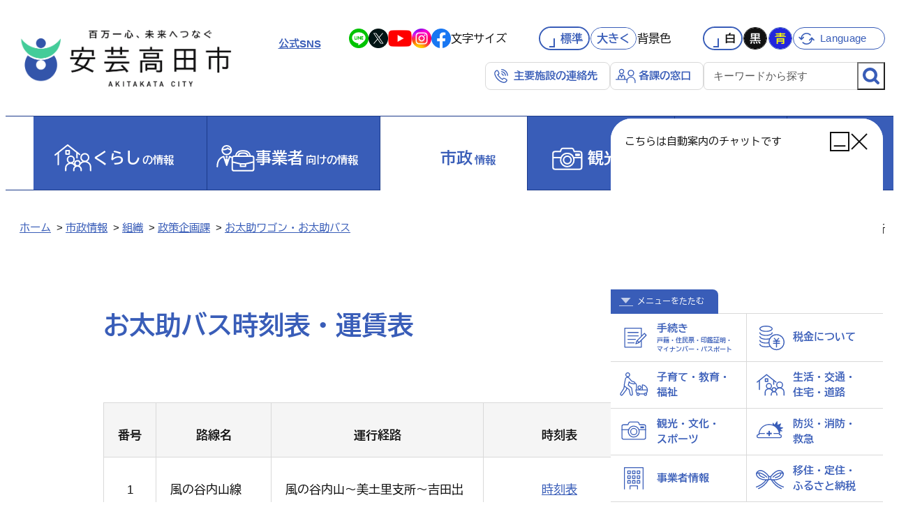

--- FILE ---
content_type: text/html; charset=utf-8
request_url: https://www.akitakata.jp/ja/shisei/section/kikaku/otasuke/otasukebus/
body_size: 7375
content:
<!DOCTYPE html>
<html lang="ja">
  <head>
    <meta charset="utf-8">
    <meta name="viewport" content="width=device-width, initial-scale=1.0, viewport-fit=cover">
    <title>お太助バス時刻表・運賃表 | 安芸高田市</title>


    <meta name="robots" content="index,follow" />

    <meta name="description" content="None">
	  

	<meta property="og:image" content="https://www.akitakata.jp/user/common/images/ogp_image.png">




    <meta property="og:locale" content="ja_jp">
    <meta property="og:site_name" content="広島県安芸高田市 行政サイト">
    <meta property="og:description" content="百万一心、未来へつなぐ 安芸高田市／広島県">
    <meta name="twitter:card" content="summary_large_image" />
	  
  
    <meta property="og:type" content="article">
    <meta property="og:title" content="お太助バス時刻表・運賃表 | 安芸高田市">
  

    <meta name="format-detection" content="telephone=no">
    <link rel="apple-touch-icon" href="/user/common/images/i_icon.png">
    <link rel="shortcut icon" href="/user/common/images/favicon.ico">
	  
    
    <link type="text/css" href="/user/common/css/html5reset.css" rel="stylesheet" media="all">
    <link type="text/css" href="/user/common/css/common.css?202405081540" rel="stylesheet" media="all">
    <link type="text/css" href="/user/common/css/slick.css" rel="stylesheet" media="all">
    <link type="text/css" href="/user/common/css/slick-theme.css" rel="stylesheet" media="all">
    <link type="text/css" href="/user/common/css/scroll-hint.css" rel="stylesheet" media="all">
    <link type="text/css" href="/user/common/css/style.css?20240703" rel="stylesheet" media="all">
    <link type="text/css" href="/user/common/css/style_sp.css?202405081640" rel="stylesheet" media="all">
    <link type="text/css" href="/user/common/css/chatbot.css" rel="stylesheet" media="all">
    <link type="text/css" href="/user/common/css/print.css" rel="stylesheet" media="print">
	 
	  
    

    
    

    <script src="https://code.jquery.com/jquery-3.7.1.min.js" integrity="sha256-/JqT3SQfawRcv/BIHPThkBvs0OEvtFFmqPF/lYI/Cxo=" crossorigin></script>	
	  
	  
	  
    
    <script src="/user/common/js/slick.js"></script>
    <script src="/user/common/js/js.cookie.min.js"></script>
    <script src="/user/common/js/scroll-hint.min.js"></script>
    <script src="/user/common/js/original.js?20240507"></script>
	<script src="/user/common/js/jsrender.min.js"></script>
    <script src="/user/common/js/chatbot.js"></script>
	 

    
	  

<!-- Google tag (gtag.js) -->
<script async src="https://www.googletagmanager.com/gtag/js?id=G-FXJMPCBCMW"></script>
<script>
  window.dataLayer = window.dataLayer || [];
  function gtag(){dataLayer.push(arguments);}
  gtag('js', new Date());

  gtag('config', 'G-FXJMPCBCMW');
</script>


</head>
	
<body  >
	<div style="height:0; text-indent: -9999px;"><a href="#conts">本文へ</a></div>
									  
																								  
  <div id="container">
    <noscript><div class="no_script">※当サイトはJavaScriptが有効になっていないと正常に表示されません。ブラウザ設定でJavaScriptを有効にしてご利用ください。</div></noscript>
									
									

    <div id="sp_menu_back"></div>

									

									
						  
						  
    <!-- #header/ -->
    <header id="header">


					   
      <div class="header_main">

        <!-- #site_title/ -->
		 	 
          <p id="site_title">
       
            <a href="/ja/">
              <span class="logo_standard">
					  <img class="white" src="/user/common/images/logo_sp.png" alt="安芸高田市">
					  <img class="blue" src="/user/common/images/logo_sp_bl.png" alt="">
					  <img class="black" src="/user/common/images/logo_sp_bk.png" alt="">
              </span>
              <span class="logo_small">
                <img src="/user/common/images/logo_small.png" alt="">
              </span>
            </a>
		 	 
          </p>
       

        <div class="header_contents sp_off">

          <div class="header_contents_top">
            
		 	 
            <div class="sns_box">
              <p>
                <a href="/ja/shisei/section/kouhou/sns/">公式SNS</a>
              </p>
              <ul>
                <li class="line">
                  <a href="https://line.me/R/ti/p/%40083kcvyk" target="_blank" title="line">
                    <img src="/user/common/images/icon/sns_l.png" alt="Line">
                  </a>
                </li>
                <li class="X">
                  <a href="https://twitter.com/akitakata_city" target="_blank" title="X">
                    <img src="/user/common/images/icon/sns_x.png" alt="X">
                  </a>
                </li>
                <li class="yt">
                  <a href="https://www.youtube.com/channel/UCWTp3yoBdAuP3ECOsbxOQIg" target="_blank" title="youtube">
                    <img src="/user/common/images/icon/sns_y.png" alt="Youtube">
                  </a>
                </li>
                <li class="insta">
                  <a href="https://www.instagram.com/akitakata_city/" target="_blank" title="Instagram">
                    <img src="/user/common/images/icon/sns_i.png" alt="Instagram">
                  </a>
                </li>
                <li class="fb">
                  <a href="http://www.facebook.com/akitakatacity" target="_blank" title="facebook">
                    <img src="/user/common/images/icon/sns_f.png" alt="Facebook">
                  </a>
                </li>
              </ul>
            </div>
		 	 
          
            <div class="text_property_box">
    
              <div class="textsize">
                <p class="title">文字サイズ</p>
                <ul>
                  <li class="small on">
                    <a class="to_small" href="">標準</a>
                  </li>
                  <li class="large">
                    <a class="to_large" href="">
                      大きく
                      <span class="times times01">1.2倍</span>
                      <span class="times times02">1.5倍</span>
                      <span class="times times03">1.75倍</span>
                      <span class="times times04">2倍</span>
                    </a>
                  </li>
                </ul>
              </div>
              <!-- /.textsize -->
              <div class="bg_color">
                <p class="title">背景色</p>
                <ul>
                  <li class="standard"><a href="">白</a></li>
                  <li class="black"><a href="">黒</a></li>
                  <li class="blue"><a href="">青</a></li>
                </ul>
              </div>
              <!-- /.bg_color -->
            </div>
            <!-- /.text_property_box -->

            <div class="link_language">
              <a href="/ja/other/">Language</a>
            </div>
          </div>
          <!-- /.header_contents_top -->

		 
          <div class="header_contents_bottom">

            <ul class="links_area_with_icon">
              <li class="link_shisetsu">
                <a href="/ja/shimin/kurashi-kankyou/shimin_shisetsu/phonelist/">主要施設の連絡先</a>
              </li>
              <li class="link_kakuka">
                <a href="/ja/shisei/section/">各課の窓口</a>
              </li>
            </ul>

            <form id="site_search" method="get" target="_blank" action="https://www.google.com/search">
              <input type="text" name="as_q" value="" placeholder="キーワードから探す" title="検索キーワードを入力してください">
              <input type="hidden" name="hl" value="ja">
              <input type="hidden" name="as_sitesearch" value="www.akitakata.jp">
              <button></button>
            </form>
            <!-- /#site_search -->

          </div>
          <!-- /.header_contents_bottom -->
       
  
        </div>
        <!-- /.header_contents -->

      </div>
      <!-- /.header_main -->

		 


		

      
      <nav id="globalnavi">
  
        <div class="to_top sp">
          <a href="/ja/">トップに戻る</a>
        </div>
        <ul class="nav_list">
          <li class="with_icon gnav_kurashi">
            <a href="/ja/shimin/">
              <p class="icon">
                <img class="off" src="/user/common/images/icon/navi_kurashi.svg" alt="">
                <img class="on" src="/user/common/images/icon/navi_kurashi_on.svg" alt="">
              </p>
              <p class="title">
                <span class="larger">くらし</span>の情報
              </p>
            </a>
          </li>
          <li class="with_icon gnav_business">
            <a href="/ja/jigyou/">
              <p class="icon">
                <img class="off" src="/user/common/images/icon/navi_busuness.svg" alt="">
                <img class="on" src="/user/common/images/icon/navi_busuness_on.svg" alt="">
              </p>
              <p class="title">
                <span class="larger">事業者</span>向け<br class="sp_only">の情報
              </p>
            </a>
          </li>
          <li class="with_icon current">
            <a href="/ja/shisei/">
              <p class="icon">
                <img class="off" src="/user/common/images/icon/navi_shisei.svg" alt="">
                <img class="on" src="/user/common/images/icon/navi_shisei_on.svg" alt="">
              </p>
              <p class="title">
                <span class="larger">市政</span>情報
              </p>
            </a>
          </li>
          <li class="with_icon">
            <a href="https://akitakata-kankou.jp/" target="_blank">
              <p class="icon">
                <img class="off" src="/user/common/images/icon/navi_kanko.svg" alt="">
                <img class="on" src="/user/common/images/icon/navi_kanko_on.svg" alt="">
              </p>
              <p class="title">
                <span class="larger">観光</span>情報
              </p>
            </a>
          </li>
          <li>
            <a href="/ja/shisei/section/kikaku/z511/">
              <p class="title">移住定住</p>
            </a>
          </li>
          <li>
            <a href="/ja/shisei/section/kikaku/s139-copy/">
              <p class="title">ふるさと納税</p>
            </a>
          </li>
        </ul>

		
        <div class="sp sp_area">
																					   
            <form id="site_search_sp" method="get" target="_blank" action="https://www.google.com/search">
              <input type="text" name="as_q" value="" placeholder="キーワードから探す" title="検索キーワードを入力してください">
              <input type="hidden" name="hl" value="ja">
              <input type="hidden" name="as_sitesearch" value="www.akitakata.jp">
              <button></button>
            </form>
            <!-- /#site_search -->
																				
																				
          
          <ul class="links_area_with_icon">
            <li class="link_shisetsu">
              <a href="/ja/shimin/kurashi-kankyou/shimin_shisetsu/phonelist/">
                <span>
                  主要施設の連絡先<br>
                  <span class="smaller">学校・病院・公共施設など</span>
                </span>
              </a>
            </li>
            <li class="link_kakuka">
              <a href="/ja/shisei/section/">
                <span>各課の窓口</span>
              </a>
            </li>
          </ul>

          <div class="sns_box">
            <p>
              <a href="/ja/shisei/section/kouhou/sns/">公式SNS</a>
            </p>
            <ul>
              <li class="line">
                <a href="https://line.me/R/ti/p/%40083kcvyk" target="_blank" title="line">
                  <img src="/user/common/images/icon/sns_l.png" alt="Line">
                </a>
              </li>
              <li class="X">
                <a href="https://twitter.com/akitakata_city" target="_blank" title="X">
                  <img src="/user/common/images/icon/sns_x.png" alt="X">
                </a>
              </li>
              <li class="yt">
                <a href="https://www.youtube.com/channel/UCWTp3yoBdAuP3ECOsbxOQIg" target="_blank" title="youtube">
                  <img src="/user/common/images/icon/sns_y.png" alt="Youtube">
                </a>
              </li>
              <li class="insta">
                <a href="https://www.instagram.com/akitakata_city/" target="_blank" title="Instagram">
                  <img src="/user/common/images/icon/sns_i.png" alt="Instagram">
                </a>
              </li>
              <li class="fb">
                <a href="http://www.facebook.com/akitakatacity" target="_blank" title="facebook">
                  <img src="/user/common/images/icon/sns_f.png" alt="Facebook">
                </a>
              </li>
            </ul>
          </div>
        
        </div>
        

		  
          <div class="sp_menu_close">
            <span>サイト目次を閉じる</span>
          </div>
        
      </nav>
      <!-- /#globalnavi -->
      
    
    </header>
    <!-- /#header -->


	
	<div id="sp_menu_fixed_padding_area" class="sp">
		<div id="sp_text_properties_menu_wrap">
											  
			<div id="sp_menu">
			  <ul class="menu_buttons">
				<li class="button_textsize">
				  <a>
					<span class="icon">
					  <img src="/user/common/images/icon/change_textsize.svg" alt="">
					</span>
					<span class="title">文字サイズ</span>
				  </a>
				</li>
				<li class="button_color">
				  <a>
					<span class="icon">
					  <img src="/user/common/images/icon/change_color.svg" alt="">
					</span>
					<span class="title">背景色</span>
				  </a>
				</li>
				<li class="button_language">
				  <a href="/ja/other/">
					<span class="icon">
					  <img src="/user/common/images/icon/change_language_sp.svg" alt="">
					</span>
					<span class="title">Language</span>
				  </a>
				</li>
			  </ul>
			</div>
			<!-- /#sp_menu -->

			<div id="textsize_menu" class="sp_menu_item">

			  <div class="text_property_box">

				<div class="textsize">
				  <ul>
					<li class="small on">
					  <a class="to_small">標準</a>
					</li>
					<li class="large">
					  <a class="to_large">
						大きく
						<span class="times times01">1.2倍</span>
						<span class="times times02">1.5倍</span>
						<span class="times times03">1.75倍</span>
						<span class="times times04">2倍</span>
					  </a>
					</li>
				  </ul>
				</div>
				<!-- /.textsize -->
			  </div>
			  <!-- /.text_property_box -->

			</div>
			<!-- /#textsize_menu -->

			<div id="color_menu" class="sp_menu_item">

			  <div class="text_property_box">

				<div class="bg_color">
				  <ul>
					<li class="standard"><a>標準</a></li>
					<li class="black"><a>黒</a></li>
					<li class="blue"><a>青</a></li>
				  </ul>
				</div>
				<!-- /.bg_color -->
			  </div>
			  <!-- /.text_property_box -->
			</div>
			<!-- /#color_menu -->
							
		</div>
		<!-- /#sp_text_properties_menu_wrap -->
    </div>
    <!-- /#sp_menu_fixed_padding_area -->
    
    

	
      <div id="sp_menu_open" class="sp">
        <a>
          <span></span>
          <span></span>
          <span></span>
        </a>
      </div>
    

						

    <!-- #contents/-->
    <main id="conts" class="in">
      <div style="height: 0; text-indent: -9999px;">ここから本文</div>


    <div id="page_title_wrap">
    
      <div id="navibar">
        
        <p>
<a href="/">ホーム</a>

&nbsp;&gt;&nbsp;<span><a href="/ja/shisei/">市政情報</a></span>




&nbsp;&gt;&nbsp;<span><a href="/ja/shisei/section/">組織</a></span>




&nbsp;&gt;&nbsp;<span><a href="/ja/shisei/section/kikaku/">政策企画課</a></span>




&nbsp;&gt;&nbsp;<span><a href="/ja/shisei/section/kikaku/otasuke/">お太助ワゴン・お太助バス</a></span>





</p>



      </div>
    
		
      <div class="wrapper">
		  
    
        <p class="update">		  
			  
			  	2024年05月29日&nbsp;更新
			  
		  </p>
    
		  
        <h1 class="page_title">お太助バス時刻表・運賃表</h1>
		  
       
		  
		  
		  
      </div>
    </div>


    <div class="wrapper">

		

		

<div class="text_box"><div class="scroll_table">
<table>
	<tbody>
		<tr>
			<th>
			<p style="text-align: center;"><strong>番号</strong></p>
			</th>
			<th>
			<p style="text-align: center;"><strong>路線名</strong></p>
			</th>
			<th>
			<p style="text-align: center;"><strong>運行経路</strong></p>
			</th>
			<th>
			<p style="text-align: center;"><strong>時刻表</strong></p>
			</th>
			<th>
			<p style="text-align: center;"><strong>運賃表</strong></p>
			</th>
			<th>
			<p style="text-align: center;"><strong>運行事業者</strong></p>
			</th>
		</tr>
	</tbody>
	<tbody>
		<tr>
			<td rowspan="2">
			<p style="text-align: center;">1</p>
			</td>
			<td>
			<p>風の谷内山線(通常)</p>
			</td>
			<td>
			<p>風の谷内山～美土里支所～吉田出張所</p>
			</td>
			<td>
			<p align="center">

<a href="/akitakata-media/filer_public/49/de/49de156b-d715-4b2f-adfc-70c1cd5bb594/1_uchiyama-tsuujou.pdf" class=" ">時刻表</a>




</p>
			</td>
			<td>
			<p align="center">

<a href="/akitakata-media/filer_public/61/9d/619db621-cebe-406d-abf1-9886b51b6524/kazenotani-uchiyama-sen-tsuujouunchin-omote-r1101kaitei.pdf" class=" ">運賃表</a>




</p>
			</td>
			<td rowspan="3">
			<p>芸北タクシー</p>
			</td>
		</tr>
		<tr>
			<td>
			<p>風の谷内山線(冬期)</p>
			</td>
			<td>
			<p>風の谷内山～美土里支所～吉田出張所</p>
			</td>
			<td>
			<p align="center">

<a href="/akitakata-media/filer_public/17/f4/17f4cca4-8d3d-4499-aa4f-62a30a262f3b/1_uchiyama-touki.pdf" class=" ">時刻表</a>




</p>
			</td>
			<td>
			<p align="center">

<a href="/akitakata-media/filer_public/47/db/47dbfed0-077c-4d7c-af7c-2a4ce7e9f63d/kazenotani-uchiyama-sen-touki-unchinhyou-r1101kaitei.pdf" class=" ">運賃表</a>




</p>
			</td>
		</tr>
		<tr>
			<td>
			<p style="text-align: center;">2</p>
			</td>
			<td>
			<p>美土里中央線</p>
			</td>
			<td>
			<p>美土里中央～高田IC～吉田出張所</p>
			</td>
			<td>
			<p align="center">

<a href="/akitakata-media/filer_public/e5/af/e5afbbbb-b8db-454c-9cb1-c03b937731c5/2_bi-tsuchi-satonaka-ou-sen.pdf" class=" ">時刻表</a>




</p>
			</td>
			<td>
			<p align="center">

<a href="/akitakata-media/filer_public/ef/c3/efc37572-a0b3-484a-a87a-7803fad8d4ec/bi-tsuchi-satonaka-ou-sen-unchinhyou-r1101kaitei.pdf" class=" ">運賃表</a>




</p>
			</td>
		</tr>
		<tr>
			<td>
			<p style="text-align: center;">3</p>
			</td>
			<td>
			<p>曽我神社線</p>
			</td>
			<td>
			<p>曽我神社入口～塩瀬～吉田出張所</p>
			</td>
			<td>
			<p align="center"><a href="/akitakata-media/filer_public/97/39/97394b60-0436-497c-ad11-d8750a66a318/3_jikokuhyou-soga-jinja-sen-202451.pdf" class=" " target="_blank">時刻表※2024年5月1日改正</a></p>
			</td>
			<td>
			<p align="center">

<a href="/akitakata-media/filer_public/bf/88/bf88eb8c-023e-428f-9549-cd92e0319437/soga-jinja-sen-unchinhyou-r1101kaitei.pdf" class=" ">運賃表</a>




</p>
			</td>
			<td>
			<p>ニコニコタクシー</p>
			</td>
		</tr>
		<tr>
			<td>
			<p style="text-align: center;">4</p>
			</td>
			<td>
			<p>津々羅線</p>
			</td>
			<td>
			<p>津々羅～多治比～吉田出張所</p>
			</td>
			<td>
			<p align="center">

<a href="/akitakata-media/filer_public/15/49/154997cb-9f6f-497c-9e75-dee7ec9ba91d/4_shinshin-ra-sen.pdf" class=" ">時刻表</a>




</p>
			</td>
			<td>
			<p align="center">

<a href="/akitakata-media/filer_public/c8/f6/c8f6614a-4898-4e1a-aad0-1d787aa3236c/shinshin-ra-sen-unchinhyou-r1101kaitei.pdf" class=" ">運賃表</a>




</p>
			</td>
			<td>
			<p>ニコニコタクシー</p>
			</td>
		</tr>
		<tr>
			<td>
			<p style="text-align: center;">5</p>
			</td>
			<td>
			<p>式敷線</p>
			</td>
			<td>
			<p>式敷駅～吉田出張所</p>
			</td>
			<td>
			<p align="center"><a href="/akitakata-media/filer_public/ac/46/ac46b7b8-9675-4654-8c6e-e339deba95bd/5_shi-fu-xian-r241xue-xiao-tong-he.pdf" class=" " target="_blank">時刻表</a></p>
			</td>
			<td>
			<p align="center"><a href="/akitakata-media/filer_public/31/c6/31c6adef-2d6e-40e1-ab59-3584d16f75bd/5shi-fu-xian-yun-ren-biao-r241xue-xiao-tong-he.pdf" class=" " target="_blank">運賃表</a></p>
			</td>
			<td>
			<p>芸北タクシー</p>
			</td>
		</tr>
		<tr>
			<td>
			<p style="text-align: center;">6</p>
			</td>
			<td>
			<p>船佐線</p>
			</td>
			<td>
			<p>船佐駅～吉田出張所</p>
			</td>
			<td>
			<p align="center"><a href="/akitakata-media/filer_public/d1/d5/d1d53557-2584-4618-96db-f4193f1801a2/06fune-sa-sen-20184.pdf" class=" " target="_blank">時刻表</a></p>
			</td>
			<td>
			<p align="center"><a href="/akitakata-media/filer_public/46/d5/46d50785-4efc-491c-a2e7-a46833745f7c/6chuan-zuo-xian-yun-ren-biao-r241xue-xiao-tong-he.pdf" class=" " target="_blank">運賃表</a></p>
			</td>
			<td>
			<p>高宮中央交通</p>
			</td>
		</tr>
		<tr>
			<td>
			<p style="text-align: center;">7</p>
			</td>
			<td>
			<p>式敷駅線</p>
			</td>
			<td>
			<p>式敷駅～高宮支所</p>
			</td>
			<td>
			<p align="center"><a href="/akitakata-media/filer_public/5c/0d/5c0dd3ae-a9b2-4484-8a26-15a4d49c9b56/7shiki-shiki-eki-sen-jikokuhyou-takamiya-shisho-sen.pdf" class=" " target="_blank">時刻表</a></p>
			</td>
			<td>
			<p align="center"><a href="/akitakata-media/filer_public/96/4f/964f1794-69d2-4b46-ab05-1c3e2d4363e3/7shi-fu-yi-xian-yun-ren-biao-r241xue-xiao-tong-he.pdf" class=" " target="_blank">運賃表</a></p>
			</td>
			<td rowspan="2">
			<p>高宮中央タクシー</p>
			</td>
		</tr>
		<tr>
			<td>
			<p style="text-align: center;">8</p>
			</td>
			<td>
			<p>船佐駅線</p>
			</td>
			<td>
			<p>船佐駅～高宮支所</p>
			</td>
			<td>
			<p align="center"><a href="/akitakata-media/filer_public/21/6d/216dd091-a274-4e47-92ac-7f397b807999/8fune-sa-eki-sen-jikokuhyou-takamiya-shisho-sen.pdf" class=" " target="_blank">時刻表</a></p>
			</td>
			<td>
			<p align="center"><a href="/akitakata-media/filer_public/43/88/43885803-57ae-4ef7-aaa9-48f932bb6f8b/8chuan-zuo-yi-xian-yun-ren-biao-r241xue-xiao-tong-he.pdf" class=" " target="_blank">運賃表</a></p>
			</td>
		</tr>
		<tr>
			<td rowspan="2">
			<p style="text-align: center;">9</p>
			</td>
			<td>
			<p>上有留線(通常)</p>
			</td>
			<td>
			<p>上有留～正力橋～吉田出張所</p>
			</td>
			<td>
			<p align="center">

<a href="/akitakata-media/filer_public/6e/4e/6e4e8b68-c54e-4b8c-83db-1c2e73800e36/9_ari-ryuu-tsuujou.pdf" class=" ">時刻表</a>




</p>
			</td>
			<td>
			<p align="center">

<a href="/akitakata-media/filer_public/6e/dc/6edce3aa-a39a-4a67-81d8-8a308c0ed12a/ue-ari-ryuu-sen-unchinhyou-r1101kaitei.pdf" class=" ">運賃表</a>




</p>
			</td>
			<td rowspan="2">
			<p>三ツ矢タクシー</p>
			</td>
		</tr>
		<tr>
			<td>
			<p>上有留線(冬期)</p>
			</td>
			<td>
			<p>上有留～甲田経由～吉田出張所</p>
			</td>
			<td>
			<p align="center">

<a href="/akitakata-media/filer_public/40/b7/40b705f3-2732-43c4-95b8-25ea2df38202/9_ari-ryuu-touki.pdf" class=" ">時刻表</a>




</p>
			</td>
			<td>
			<p align="center">

<a href="/akitakata-media/filer_public/6e/dc/6edce3aa-a39a-4a67-81d8-8a308c0ed12a/ue-ari-ryuu-sen-unchinhyou-r1101kaitei.pdf" class=" ">運賃表</a>




</p>
			</td>
		</tr>
		<tr>
			<td>
			<p style="text-align: center;">10</p>
			</td>
			<td>
			<p>出口線</p>
			</td>
			<td>
			<p>出口～山田～向原駅</p>
			</td>
			<td>
			<p align="center">

<a href="/akitakata-media/filer_public/49/d5/49d5084a-b426-4d19-b7df-9ecc0f2a8d37/10_deguchi-sen.pdf" class=" ">時刻表</a>




</p>
			</td>
			<td>
			<p align="center">

<a href="/akitakata-media/filer_public/e3/c9/e3c97307-b200-42b2-8ec7-cd03793bd359/deguchi-sen-unchinhyou-r1101kaitei.pdf" class=" ">運賃表</a>




</p>
			</td>
			<td>
			<p>甲立タクシー</p>
			</td>
		</tr>
		<tr>
			<td>
			<p style="text-align: center;">11</p>
			</td>
			<td>
			<p>式敷三次線</p>
			</td>
			<td>
			<p>式敷駅～船佐～三次駅前・三次中央病院</p>
			</td>
			<td>
			<p style="text-align: center;"><a href="/akitakata-media/filer_public/79/db/79dba690-975e-4d57-9c49-65f9b2e64c9f/11_jikokuhyou-shiki-shiki-sanji-sen-202451.pdf" class=" " target="_blank">時刻表※2024年5月1日改正</a></p>
			</td>
			<td>
			<p style="text-align: center;">

<a href="/akitakata-media/filer_public/a4/bf/a4bf3957-228d-4279-adf4-0d84eee6e75d/shiki-shiki-sanji-sen-unchinhyou-r1101kaitei.pdf" class=" ">運賃表</a>




</p>
			</td>
			<td>
			<p>芸北タクシー</p>

			<p>甲立タクシー</p>
			</td>
		</tr>
	</tbody>
</table>
</div>

<p>※定期券・回数券については、

<a href="/ja/shisei/section/kikaku/otasuke/ticket/" class=" ">こちら</a>




をご覧ください。</p>

<p> </p>

<p> </p>

<p><div class=" None"><img alt="MAP" src="/akitakata-media/filer_public_thumbnails/filer_public/85/29/85299de2-43a8-4c9b-afd7-c595425867ca/aki-takadashi-_koukyoukoutsuu-mappu.jpg__1000x1415_q85_subsampling-2.jpg" width="1000" height="1415" /><div class="clear"></div></div>



 </p>

<p>交通マップを拡大してみたい方はこちらをご覧ください。</p>

<p><strong><u><font color="#0066cc"><a href="/akitakata-media/filer_public/e2/5f/e25fb1af-a4a4-44c7-9bdc-caf4169cca68/koukyoukoutsuu-mappu-r34.jpg" class=" " target="_blank">安芸高田市_公共交通マップ.jpg </a></font></u></strong></p>
</div>


		
		

  
    <section class="contact_kakuka">
      <h4>お問い合わせ</h4>
        <div class="color_box">
          <div class="text_area">
			  
         
            <section class="section_info">
				   <h5>企画部　政策企画課</h5>
              <p>窓口：安芸高田市役所 本庁第2庁舎 2階（ <a href="/akitakata-media/filer_public/b5/82/b5825f24-ef94-410c-9b1e-f139d6f41444/chousha-nai-zu.pdf" target="_blank">庁舎案内</a> ）</p>
					   <div class="tel">
					 <p>電話<a href="tel:0826-42-5612">0826-42-5612</a></p>
					 <p>FAX<span>0826-42-4376</span></p>
				   </div>
            </section>
         
			</div>
          <div class="button_area">
            <a href="/ja/shisei/section/">各課の窓口</a>
          </div>
        </div>
      </section>
		



		
				

		

    </div>
    <!-- / .wrapper -->



    </main>
    <!-- /#contents-->
																											



																											
 <!-- #footer/ -->
  <footer id="footer">

    <section id="footer_info">
      <div class="wrapper">
        <p class="cityhall_name">安芸高田市役所</p>
        <p class="address">
          〒731-0592　広島県安芸高田市吉田町吉田791番地 <br class="sp_only">[<a href="https://maps.app.goo.gl/qMnhS67GfY1X463P6" target="_blank" class="link_map">地図</a>]<br>
          <strong>
            電話<a href="tel:0826422111" class="telno">0826-42-2111</a>　FAX<span class="faxno">0826-42-4376</span>
          </strong>
        </p>
        <div class="open_hours color_box">
          <p>
            <strong>【開庁時間】<br class="sp_only">月曜日～金曜日 午前9時～午後5時</strong><br class="sp"><span class="smaller">（祝日、12月29日～1月3日を除く）</span>
          </p>
        </div>
      </div>
    </section>
    <!--/#footer_info-->

    <div class="footer_bottom">
      <div class="wrapper">
        <div class="footer_links">
          <ul>
            <li>
              <a href="/ja/">ホーム</a>
            </li>
            <li>
              <a href="/ja/shisei/section/soumu_soumu2/r337/">個人情報の取り扱い</a>
            </li>
            <li>
              <a href="/ja/sitemap/">サイトマップ</a>
            </li>
          </ul>
        </div>

        <small class="copyright">&copy; 2024 Akitakata City. </small>

      </div>
    </div>

  </footer>
  <!-- /#footer -->

  </div>
  <!-- /#container-->


  <div id="chat_widget">
    <div id="chat_widget_header">
      <p class="widget_title">こちらは自動案内のチャットです</p>
      <div class="chat_buttons">
        <div class="button_wrap button_chat_minimize">
          <img src="/user/common/images/icon/icon_chat_minimize.svg" alt="">
        </div>
        <div class="button_wrap button_chat_close">
          <img src="/user/common/images/icon/icon_chat_close.svg" alt="">
        </div>
      </div>
    </div>
    <div id="chat_widget_body">
      <div id="first_select_menu">
        <div class="menu_open_close">
          <a>メニューを<span>たたむ</span></a>
        </div>
        <ul>
          <li data-id="1">
            <a class="link_tetsuzuki">
              <div class="icon">
                <img src="/user/common/images/icon/chat_document.svg" alt="">
              </div>
              <div class="text_area">
                <p class="title">手続き</p>
                <p class="small_text">
                  戸籍・住民票・印鑑証明・<br>マイナンバー・パスポート
                </p>
              </div>
            </a>
          </li>
          <li data-id="2">
            <a class="link_tax">
              <div class="icon">
                <img src="/user/common/images/icon/chat_tax.svg" alt="">
              </div>
              <div class="text_area">
                <p class="title">税金について</p>
              </div>
            </a>
          </li>
          <li data-id="3">
            <a class="link_kosodate">
              <div class="icon">
                <img src="/user/common/images/icon/chat_kosodate.svg" alt="">
              </div>
              <div class="text_area">
                <p class="title">子育て・教育・<br>福祉</p>
              </div>
            </a>
          </li>
          <li data-id="4">
            <a class="link_life">
              <div class="icon">
                <img src="/user/common/images/icon/chat_kurashi.svg" alt="">
              </div>
              <div class="text_area">
                <p class="title">生活・交通・<br>住宅・道路</p>
              </div>
            </a>
          </li>
          <li data-id="5">
            <a class="link_kanko">
              <div class="icon">
                <img src="/user/common/images/icon/chat_kanko.svg" alt="">
              </div>
              <div class="text_area">
                <p class="title">観光・文化・<br>スポーツ</p>
              </div>
            </a>
          </li>
          <li data-id="6">
            <a class="link_bousai">
              <div class="icon">
                <img src="/user/common/images/icon/chat_bousai.svg" alt="">
              </div>
              <div class="text_area">
                <p class="title">防災・消防・<br>救急</p>
              </div>
            </a>
          </li>
          <li data-id="7">
            <a class="link_business">
              <div class="icon">
                <img src="/user/common/images/icon/chat_business.svg" alt="">
              </div>
              <div class="text_area">
                <p class="title">事業者情報</p>
              </div>
            </a>
          </li>
          <li data-id="8">
            <a class="link_furusato">
              <div class="icon">
                <img src="/user/common/images/icon/chat_furusato.svg" alt="">
              </div>
              <div class="text_area">
                <p class="title">移住・定住・<br>ふるさと納税</p>
              </div>
            </a>
          </li>
        </ul>
      </div>
      <div class="chat_body_inner">
        
      </div>
    </div>
  </div>

  <div id="button_chat_open">
    <a>
      チャット<br>で相談
      <span class="charactor">
        <img src="/user/common/images/takatan/takatan_hello.png" alt="">
      </span>
    </a>
  </div>


  <div id="side_fixed_box">
    <a class="top_page">上へ戻る</a>
  </div>
  <!-- /#side_fixed_box-->



<script type="text/javascript" src="/_Incapsula_Resource?SWJIYLWA=719d34d31c8e3a6e6fffd425f7e032f3&ns=1&cb=222885537" async></script></body>
</html>

--- FILE ---
content_type: text/css
request_url: https://www.akitakata.jp/user/common/css/slick.css
body_size: 1972
content:
/* Slider */
.slick-slider { position: relative; display: block; box-sizing: border-box; -webkit-user-select: none; user-select: none; -webkit-touch-callout: none; touch-action: pan-y; -webkit-tap-highlight-color: transparent; }

.slick-list { position: relative; overflow: hidden; display: block; margin: 0; padding: 0; }

.slick-list:focus { outline: none; }

.slick-list.dragging { cursor: pointer; cursor: hand; }

.slick-slider .slick-track, .slick-slider .slick-list { transform: none; }

.slick-track { position: relative; left: 0; top: 0; display: block; margin-left: auto; margin-right: auto; }

.slick-track:before, .slick-track:after { content: ""; display: table; }

.slick-track:after { clear: both; }

.slick-loading .slick-track { visibility: hidden; }

.slick-slide { float: left; height: 100%; min-height: 1px; display: none; }

[dir="rtl"] .slick-slide { float: right; }

.slick-slide img { display: block; }

.slick-slide.slick-loading img { display: none; }

.slick-slide.dragging img { pointer-events: none; }

.slick-initialized .slick-slide { display: block; }

.slick-loading .slick-slide { visibility: hidden; }

.slick-vertical .slick-slide { display: block; height: auto; border: 1px solid transparent; }

.slick-arrow.slick-hidden { display: none; }

/*# sourceMappingURL=[data-uri] */


--- FILE ---
content_type: text/css
request_url: https://www.akitakata.jp/user/common/css/style_sp.css?202405081640
body_size: 13374
content:
@charset "UTF-8";
@media screen and (max-width: 768px) {
  /* sp */
  .sp, .tb_only {
    display: block !important;
  }
  .sp_off, .tb_off {
    display: none !important;
  }
  .sp_inline {
    display: inline !important;
  }
  img.white.sp, input.white.sp {
    display: inline !important;
  }
  img.white.sp_off, input.white.sp_off {
    display: none !important;
  }
  /* structure
  ====================================================================================================================================== */
  html {
    scroll-padding-top: 0;
  }
  html.cms-ready:has(#cms_toolbar) {
    scroll-padding-top: 30px;
  }
  body {
    overflow-x: hidden;
    width: 100%;
    min-width: 0;
  }
  .wrapper {
    margin: 0;
    padding-left: 20px;
    padding-right: 20px;
    width: auto !important;
  }
  #navibar {
    border-top: 1px solid #d9d9d9;
    background-color: #f5f5f5;
    padding: 7px 15px;
    margin-bottom: 0;
    font-size: 0.8em;
  }
  #navibar p a {
    text-decoration: underline;
  }
  /* 中ページ
  ====================================================================================================================================== */
  #page_title_wrap {
    position: static;
    padding: 0;
    margin-bottom: 56px;
  }
  #page_title_wrap .wrapper {
    position: relative;
  }
  #page_title_wrap .update {
    top: 10px;
    right: 10px;
    font-size: 0.8em;
    line-height: 1;
  }
  #page_title_wrap.with_subtop_icon {
    margin-bottom: 0;
  }
  #page_title_wrap.with_subtop_icon .wrapper {
    padding: 0 20px 50px;
  }
  #page_title_wrap.with_subtop_icon .icon_area {
    width: 260px;
  }
  #page_title_wrap.with_subtop_icon .page_title {
    font-size: 2.7em;
  }
  #page_title_wrap.with_subtop_icon .comment_text {
    padding-right: 290px;
  }
  /* サブトップ
  ====================================================================================================================================== */
  #subtop_news .article_list li a {
    text-decoration: underline;
  }
  /* header
  ====================================================================================================================================== */
  #site_top_area {
    text-align: center;
    font-size: 0.9em;
    line-height: 1;
    background-color: #f5f5f5;
    padding: 10px;
  }
  #site_top_area p {
    margin-bottom: 0;
  }
  #header.top {
    margin-bottom: 40px;
  }
  #header .header_main, #header.top .header_main {
    justify-content: center;
    padding: 20px;
    height: auto;
  }
  #header .slider_wrap {
    padding-left: 0;
    height: auto;
    min-height: initial;
    max-height: initial;
  }
  .cms-ready:has(#cms_toolbar) #header .slider_wrap {
    height: auto;
  }
  #site_title {
    width: 225px;
    margin: 0;
  }
  #top_site_title_sp {
    width: 250px;
    margin: 0;
  }
  #top_site_title_sp .logo_small {
    display: none;
  }
  #globalnavi.top {
    position: static;
    height: auto;
    box-shadow: none;
    display: block;
    translate: 0;
  }
  #globalnavi.top .to_top {
    display: none !important;
  }
  /* スマホ用メニュー
  ====================================================================================================================================== */
  #sp_menu_open {
    position: fixed;
    left: 15px;
    bottom: 18px;
    width: 52px;
    z-index: 99999;
  }
  #sp_menu_open a {
    display: flex;
    flex-direction: column;
    justify-content: center;
    align-items: center;
    gap: 6px;
    width: 100%;
    aspect-ratio: 1;
    background-color: #fff;
    border-radius: 50%;
    border: 1px solid #d9d9d9;
    box-shadow: 0 0 20px rgba(0, 0, 0, 0.1);
  }
  #sp_menu_open a span {
    display: block;
    width: 45%;
    height: 2px;
    background-color: #395DB8;
  }
  #sp_text_properties_menu_wrap.fixed {
    position: fixed;
    top: 0;
    left: 0;
    width: 100%;
    z-index: 999999;
    box-shadow: 0 0 15px rgba(0, 0, 0, 0.09);
  }
  .cms-ready:has(#cms_toolbar) #sp_text_properties_menu_wrap.fixed {
    top: 30px;
  }
  #sp_menu {
    background-color: #fff;
    border-top: 1px solid #d9d9d9;
  }
  #sp_menu .menu_buttons {
    display: grid;
    grid-template-columns: repeat(3, 1fr);
  }
  #sp_menu .menu_buttons li a {
    display: flex;
    justify-content: center;
    align-items: center;
    font-size: 0.9em;
    font-weight: bold;
    text-align: center;
    line-height: 1;
    gap: 6px;
    color: #111;
    height: 2.8em;
    text-decoration: none;
  }
  #sp_menu .menu_buttons li a span {
    display: block;
  }
  #sp_menu .menu_buttons li .icon {
    width: 2.1em;
  }
  #sp_menu .menu_buttons li .icon img {
    width: 100%;
  }
  #sp_menu .menu_buttons li .title {
    position: relative;
    padding-right: 1.1em;
    font-weight: normal;
  }
  #sp_menu .menu_buttons li .title:after {
    content: "";
    display: block;
    width: 0.6em;
    height: 0.6em;
    border-right: 2px solid #d9d9d9;
    border-bottom: 2px solid #d9d9d9;
    rotate: 45deg;
    position: absolute;
    right: 0;
    top: 50%;
    translate: 0 -70%;
  }
  #sp_menu .menu_buttons li.button_language .title:after {
    display: none;
  }
  .sp_menu_item {
    background-color: #f5f5f5;
    padding: 16px;
  }
  .sp_menu_item .text_property_box {
    justify-content: center;
  }
  #sp_menu_back {
    position: fixed;
    top: 0;
    left: 0;
    z-index: 99999;
    width: 100vw;
    height: 100vh;
    background-color: rgba(0, 0, 0, 0.2);
  }
  #globalnavi {
    display: none;
    position: fixed;
    bottom: 0;
    left: 0;
    z-index: 9999999;
    width: 100%;
    margin: 0;
    background-color: #fff;
    border-top-left-radius: 30px;
    border-top-right-radius: 30px;
    padding-bottom: 60px;
    box-shadow: 0 0 100px rgba(0, 0, 0, 0.16);
  }
  #globalnavi.top {
    border-radius: 0;
  }
  #globalnavi .sp_menu_close {
    position: fixed;
    bottom: 0;
    left: 0;
    width: 100%;
    height: 60px;
    display: grid;
    place-items: center;
    text-align: center;
    font-weight: bold;
    line-height: 1;
    padding: 15px 0;
    background: linear-gradient(to top, rgb(255, 255, 255) 60%, rgba(255, 255, 255, 0) 100%);
  }
  #globalnavi .sp_menu_close span {
    display: inline-block;
    padding-left: 1.8em;
    background: url(../images/icon/sp_menu_close.svg) no-repeat left center;
    background-size: 1.13em auto;
  }
  /* globalnavi
  ====================================================================================================================================== */
  #globalnavi .to_top a {
    display: block;
    font-weight: bold;
    line-height: 1;
    text-align: center;
    text-decoration: none;
    padding: 25px 20px;
  }
  #globalnavi.top {
    padding-bottom: 0;
  }
  #globalnavi.top ul.nav_list {
    margin-bottom: 0;
  }
  #globalnavi ul.nav_list, #globalnavi.top ul.nav_list {
    border-top: 1px solid #1C3B8A;
    display: grid;
    grid-template-columns: repeat(2, 1fr);
    grid-template-rows: repeat(3, 1fr);
    gap: 0;
    margin-bottom: 20px;
    border-bottom: none;
  }
  #globalnavi ul.nav_list li, #globalnavi.top ul.nav_list li {
    animation: none;
    width: auto !important;
    font-size: 1em;
    position: static;
    border-radius: 0;
    aspect-ratio: initial;
    height: 100%;
    border-top: none !important;
    border-left: none !important;
    border-bottom: 1px solid #1C3B8A !important;
    border-right: 1px solid #1C3B8A !important;
  }
  #globalnavi ul.nav_list li:nth-child(even), #globalnavi.top ul.nav_list li:nth-child(even) {
    border-right: none !important;
  }
  #globalnavi ul.nav_list li:before, #globalnavi.top ul.nav_list li:before {
    display: none;
  }
  #globalnavi ul.nav_list li a, #globalnavi.top ul.nav_list li a {
    padding: 25px 0px;
    border-radius: 0;
    font-size: 0.9em;
  }
  #globalnavi ul.nav_list li.with_icon a, #globalnavi.top ul.nav_list li.with_icon a {
    flex-direction: row;
    padding: 13px 0;
    gap: 8px;
  }
  #globalnavi ul.nav_list li.with_icon a .icon, #globalnavi.top ul.nav_list li.with_icon a .icon {
    width: 45px;
  }
  #globalnavi ul.nav_list li.with_icon a .title, #globalnavi.top ul.nav_list li.with_icon a .title {
    text-align: left;
  }
  #globalnavi ul.nav_list li.with_icon a .title .larger, #globalnavi.top ul.nav_list li.with_icon a .title .larger {
    margin-right: 0.15em !important;
  }
  #globalnavi ul.nav_list li.with_icon.gnav_kurashi a .title .larger, #globalnavi ul.nav_list li.with_icon.gnav_business a .title .larger, #globalnavi.top ul.nav_list li.with_icon.gnav_kurashi a .title .larger, #globalnavi.top ul.nav_list li.with_icon.gnav_business a .title .larger {
    display: inline;
  }
  #globalnavi ul.nav_list li:not(.with_icon), #globalnavi.top ul.nav_list li:not(.with_icon) {
    border-color: #d9d9d9 !important;
  }
  #globalnavi ul.nav_list li:not(.with_icon) a, #globalnavi.top ul.nav_list li:not(.with_icon) a {
    background-color: #fff;
    color: #395DB8;
  }
  #globalnavi ul.nav_list li.current a, #globalnavi.top ul.nav_list li.current a {
    background-color: #395DB8;
    color: #fff;
    position: static;
  }
  #globalnavi ul.nav_list li.current a:after, #globalnavi.top ul.nav_list li.current a:after {
    display: none;
  }
  #globalnavi ul.nav_list li.current a img.off, #globalnavi.top ul.nav_list li.current a img.off {
    display: inline;
  }
  #globalnavi ul.nav_list li.current a img.on, #globalnavi.top ul.nav_list li.current a img.on {
    display: none;
  }
  #globalnavi .sp_area {
    padding: 0 20px;
  }
  #globalnavi .links_area_with_icon {
    display: block;
    width: min(100%, 350px);
    margin: 0 auto 25px;
  }
  #globalnavi .links_area_with_icon li {
    margin-bottom: 15px;
  }
  #globalnavi .links_area_with_icon li:last-child {
    margin-bottom: 0;
  }
  #globalnavi .links_area_with_icon li a {
    display: flex;
    align-items: center;
    height: 80px;
    font-size: 1em;
    padding-left: 70px;
    background-position: left 16px center;
    background-size: 42px auto;
  }
  #globalnavi .sns_box {
    justify-content: center;
  }
  /* サイト内検索
  ====================================================================================================================================== */
  #site_search_sp {
    width: min(100%, 350px);
    margin: 0 auto 20px;
  }
  #site_search_sp input {
    padding-top: 13px;
    padding-bottom: 13px;
    padding-left: 17px;
    font-size: 1em;
  }
  /* contents
  ====================================================================================================================================== */
  #conts.in {
    padding-bottom: 70px;
  }
  #top_two_columns_wrap {
    display: block;
    width: auto;
    padding: 0 20px;
    margin-bottom: 70px;
  }
  #articles_area {
    margin-bottom: 65px;
  }
  #topics {
    padding: 20px;
  }
  #topics.in {
    margin-bottom: 40px;
  }
  #side_area {
    width: min(500px, 100%);
    margin: 0 auto;
  }
  #side_area .sns_box ul {
    display: flex;
    justify-content: center;
    align-items: flex-start;
    gap: 20px;
  }
  #side_area .sns_box ul li .icon {
    width: 45px;
    margin-bottom: 7px;
  }
  #life {
    padding: 70px 0 60px;
  }
  #life .wrapper {
    display: block;
  }
  #life .title_area {
    width: fit-content;
    margin: 0 auto 45px;
    background: none;
  }
  #life .title_area:before, #life .title_area:after {
    display: none;
  }
  #life h2 {
    font-size: 1.5em;
    padding: 15px 20px;
  }
  #life .links_area {
    padding: 0;
    width: auto;
  }
  #life .links_area ul {
    grid-template-columns: repeat(3, 1fr);
    column-gap: 20px;
    row-gap: 30px;
  }
  #life .links_area ul li a {
    font-size: 1.16em;
    gap: 7px;
  }
  #life .links_area ul li a .icon {
    width: 85px;
  }
  #life .links_area ul li a .title {
    background-size: 20px auto;
  }
  #top_main_contents_area {
    padding: 70px 0 50vw;
    background-size: 110% auto;
  }
  #top_main_contents_area .wrapper {
    display: block;
  }
  #top_main_contents_area .top_contents_box {
    display: block;
    margin-bottom: 40px;
  }
  #top_main_contents_area .top_contents_box:last-of-type {
    margin-bottom: 0;
  }
  #top_main_contents_area .top_contents_box.section_kouhou .read_outlink {
    translate: 12px -30%;
  }
  #top_main_contents_area .top_contents_box.section_about ul li a {
    font-size: 1.1em;
    padding: 15px 0;
  }
  #top_main_contents_area .top_contents_box.section_about ul li:nth-child(1) a {
    font-size: 1.3em;
    padding-right: 230px;
  }
  #top_main_contents_area .top_contents_box.section_about ul li:nth-child(1) a .link_title {
    padding-left: 25px;
    background-size: 20px auto;
  }
  #top_main_contents_area .top_contents_box.section_about ul li:nth-child(1) a .kokoga_akitakata {
    width: 220px;
    right: 5px;
  }
  #top_main_contents_area .top_contents_box.section_about ul li:not(:nth-child(1)) a {
    gap: 10px;
  }
  #top_main_contents_area .top_contents_box.section_about ul li:not(:nth-child(1)) .photo {
    width: 95px;
  }
  #top_main_contents_area .top_contents_box.section_quickmenu ul li a {
    font-size: 1.1em;
    padding: 25px 20px 20px 53px;
    background: url(../images/icon/arrow_maru.svg) no-repeat left 25px center;
    background-size: 20px auto;
  }
  #top_main_contents_area .top_contents_box.section_anshin ul li a {
    padding: 20px 20px 20px 25px;
  }
  #top_main_contents_area .top_contents_box.section_anshin ul li a .link_title {
    font-size: 1.1em;
    padding-left: 25px;
    background-size: 20px auto;
  }
  #top_main_contents_area .top_contents_box.section_anshin ul li:nth-child(1) a .link_title, #top_main_contents_area .top_contents_box.section_anshin ul li:nth-child(2) a .link_title {
    font-size: 1.3em;
    padding-left: 27px;
  }
  #top_main_contents_area .top_contents_box.section_anshin ul li.link_bousai a {
    background-size: 65px auto;
  }
  #top_main_contents_area .top_contents_box.section_anshin ul li.link_hinanjo a {
    background-size: 65px auto;
  }
  #top_main_contents_area .top_contents_box.section_people .white_box {
    padding: 30px 55px;
  }
  #top_main_contents_area .top_contents_box.section_people .people_box h5 {
    font-size: 0.9em;
  }
  #top_main_contents_area .top_contents_box.section_people .people_box .num {
    width: calc(100% - 3.5em - 10px);
  }
  #top_main_contents_area .top_contents_box.section_people .people_box .num .number {
    font-size: 1.9em;
  }
  #top_main_contents_area .top_contents_box.section_cityhall .open_hours {
    padding: 30px 20px;
  }
  #top_main_contents_area .top_contents_box.section_cityhall ul li a {
    font-size: 1.1em;
    padding: 30px 15px 30px 52px;
    background-position: left 25px center;
    background-size: 20px auto;
  }
  /* 広告スペース
  ====================================================================================================================================== */
  #ad_space {
    padding: 30px 0;
  }
  #ad_space ul {
    grid-template-columns: repeat(3, 1fr);
    gap: 10px;
  }
  #ad_space p {
    font-size: 0.75em;
  }
  /* footer
  ====================================================================================================================================== */
  #footer #footer_info {
    padding: 65px 0 40px;
  }
  #footer .footer_bottom {
    padding: 35px 0;
  }
  /* side_fixed_box
  ====================================================================================================================================== */
  #side_fixed_box {
    bottom: 23px;
    right: 20px;
  }
  /* サブトップ
  ====================================================================================================================================== */
  .sub_index_wrap {
    row-gap: 60px;
  }
  .subtop_section_box {
    width: calc(50% - 10px);
  }
  .subtop_section_box .title_area {
    margin-bottom: 10px;
  }
  .subtop_section_box .title_area .icon_area {
    width: 90px;
  }
  .subtop_section_box .title_area h2 {
    width: calc(100% - 90px);
    min-height: 90px;
    font-size: 1.4em;
    padding-left: 20px;
  }
  .subtop_section_box ul li a {
    padding-left: 35px;
    background-position: left 8px top calc(15px + 0.5lh - 10px);
    background-size: 20px auto;
  }
  /* 緊急情報
  ====================================================================================================================================== */
  #emergency_info .emergency_main {
    padding: 25px 20px 20px;
  }
  #emergency_info .emergency_bottom ul {
    gap: 45px;
  }
  /* カレンダー
  ====================================================================================================================================== */
  .calendar_prev_next .y .month_text, .calendar_prev_next .ym .month_text {
    font-size: 2em;
  }
  .calendar_prev_next .move {
    font-size: 1.1em;
  }
  .calendar_prev_next .move a {
    background-position: left center;
  }
  .calendar_prev_next .move.prev {
    margin-left: 0;
  }
  .calendar_prev_next .move.prev a {
    padding-left: 1.7em;
  }
  .calendar_prev_next .move.next {
    margin-right: 0;
  }
  .calendar_prev_next .move.next a {
    padding-right: 1.7em;
    background-position: right center;
  }
  .month_calendar_table tbody td {
    padding-left: 20px;
  }
  /* お問い合わせ
  ====================================================================================================================================== */
  table.table_form {
    font-size: 1em;
  }
}
@media screen and (max-width: 540px) {
  /* sp */
  .sp_only_off, .tb_only {
    display: none !important;
  }
  .sp_only, .tb_off {
    display: block !important;
  }
  /* サブトップ
  ====================================================================================================================================== */
  #subtop_news .article_list li {
    flex-wrap: wrap;
  }
  #subtop_news .article_list li a {
    width: 100%;
    margin-top: 3px;
    margin-left: 0;
  }
  /* 中ページ
  ====================================================================================================================================== */
  #page_title_wrap .comment_text {
    font-size: 0.85em;
  }
  #page_title_wrap.with_subtop_icon .icon_area {
    right: -20px;
    width: 185px;
  }
  #page_title_wrap.with_subtop_icon .page_title {
    font-size: 2.3em;
  }
  #page_title_wrap.with_subtop_icon .comment_text {
    padding-right: 135px;
  }
  /* globalnavi
  ====================================================================================================================================== */
  #globalnavi {
    max-height: 510px;
    overflow: auto;
  }
  #globalnavi.top {
    max-height: initial;
  }
  #globalnavi ul.nav_list li.with_icon a, #globalnavi.top ul.nav_list li.with_icon a {
    justify-content: flex-start;
    padding: 11px 0;
    padding-left: 20px;
    gap: 8px;
  }
  #globalnavi ul.nav_list li.with_icon a .icon, #globalnavi.top ul.nav_list li.with_icon a .icon {
    width: 40px;
  }
  #globalnavi ul.nav_list li.with_icon a .title, #globalnavi.top ul.nav_list li.with_icon a .title {
    text-align: left;
  }
  /* header
  ====================================================================================================================================== */
  #site_title {
    width: 190px;
  }
  #top_site_title_sp {
    width: 228px;
  }
  /* スマホ用メニュー
  ====================================================================================================================================== */
  #sp_menu {
    padding: 0 8px;
  }
  #sp_menu .menu_buttons li a {
    gap: 5px;
  }
  #sp_menu .menu_buttons li .icon {
    width: 1.8em;
  }
  .text_property_box {
    font-size: 0.875rem;
  }
  /* 緊急情報
  ====================================================================================================================================== */
  #emergency_info {
    margin-bottom: 20px;
  }
  #emergency_info h2 {
    font-size: 1.6em;
  }
  #emergency_info .emergency_bottom ul {
    gap: 28px;
  }
  #emergency_info .emergency_bottom ul li a {
    padding-right: 22px;
    background-size: 14px auto;
  }
  #emergency_info.no_articles {
    padding: 15px 0;
    padding-left: 25px;
  }
  #emergency_info.no_articles p {
    width: calc(100% - 95px);
    padding-right: 50px;
    padding-left: 30px;
    background-size: 22px auto;
  }
  #emergency_info .bousai_link {
    width: 95px;
    font-size: 0.8em;
  }
  /* トピックス掲載
  ====================================================================================================================================== */
  #topics {
    padding: 20px;
    border: 3px solid #395DB8;
    margin-bottom: 40px;
  }
  /* contents
  ====================================================================================================================================== */
  /* タブ */
  #conts .tab {
    gap: 0;
    justify-content: space-between;
    padding: 0 20px;
    margin: 0 -20px 20px;
  }
  #conts .tab li {
    width: calc((100% - 16px) / 3);
  }
  #conts .tab li a {
    width: 100%;
    padding: 10px 5px;
  }
  #conts .tab li.select a {
    padding-top: 18px;
  }
  #globalnavi #site_search input,
  #globalnavi #site_search_sp input,
  #side_area #site_search input,
  #side_area #site_search_sp input {
    padding-top: 10px;
    padding-bottom: 10px;
    padding-left: 13px;
  }
  #globalnavi .links_area_with_icon li a,
  #side_area .links_area_with_icon li a {
    height: 70px;
    background-size: 40px auto;
  }
  #side_area .side_area_box .gray_box {
    padding: 25px;
  }
  #side_area .side_area_box .sns_box {
    padding-left: 15px;
    padding-right: 15px;
  }
  #side_area #site_search {
    margin-bottom: 25px;
  }
  #side_area #often_links {
    margin-bottom: 25px;
  }
  #side_area #often_links ul {
    column-gap: 7px;
    row-gap: 9px;
  }
  #side_area .links_area_with_icon li {
    margin-bottom: 13px;
  }
  #side_area .sns_box ul {
    gap: 15px;
  }
  #side_area .sns_box ul li .icon {
    width: 40px;
  }
  #side_area .sns_box ul li .title {
    font-size: 0.8em;
  }
  #life h2 {
    font-size: 1.4em;
  }
  #life .links_area ul {
    grid-template-columns: repeat(2, 1fr);
    column-gap: 10px;
    row-gap: 25px;
  }
  #life .links_area ul li a {
    font-size: 1.1em;
  }
  #top_main_contents_area {
    padding-bottom: 65vw;
    background-size: 160% auto;
  }
  #top_main_contents_area .top_contents_box h4 {
    font-size: 1.2em;
  }
  #top_main_contents_area .top_contents_box.section_kouhou .white_box {
    padding: 22px;
  }
  #top_main_contents_area .top_contents_box.section_kouhou .image_area {
    width: 100px;
  }
  #top_main_contents_area .top_contents_box.section_kouhou .link_area {
    width: calc(100% - 100px - 15px);
  }
  #top_main_contents_area .top_contents_box.section_kouhou .link_area .latest {
    font-size: 1em;
    margin-bottom: 20px;
  }
  #top_main_contents_area .top_contents_box.section_kouhou .link_area .latest a {
    padding-left: 25px;
    background-size: 20px auto;
  }
  #top_main_contents_area .top_contents_box.section_kouhou .link_area .button_area a {
    width: 100%;
    min-width: initial;
    font-size: 0.9em;
    padding: 15px 5px;
    padding-right: 10px;
    background-position: right 17px center;
    background-size: 13px auto;
  }
  #top_main_contents_area .top_contents_box.section_kouhou .read_outlink {
    translate: 12px -40%;
  }
  #top_main_contents_area .top_contents_box.section_kouhou .read_outlink a {
    font-size: 0.8em;
  }
  #top_main_contents_area .top_contents_box.section_about ul li a {
    font-size: 0.9em;
    padding: 10px 0;
  }
  #top_main_contents_area .top_contents_box.section_about ul li:nth-child(1) a {
    font-size: 1em;
    padding-left: 22px;
    padding-right: 150px;
  }
  #top_main_contents_area .top_contents_box.section_about ul li:nth-child(1) a .link_title {
    padding-left: 25px;
  }
  #top_main_contents_area .top_contents_box.section_about ul li:nth-child(1) a .kokoga_akitakata {
    right: 4px;
    width: 145px;
  }
  #top_main_contents_area .top_contents_box.section_about ul li:not(:nth-child(1)) .photo {
    width: 60px;
  }
  #top_main_contents_area .top_contents_box.section_quickmenu ul li a {
    font-size: 1em;
    padding: 15px 5px 15px 35px;
    background-position: left 11px center;
    background-size: 19px auto;
  }
  #top_main_contents_area .top_contents_box.section_anshin ul li a {
    padding: 15px 5px 15px 11px;
  }
  #top_main_contents_area .top_contents_box.section_anshin ul li a .link_title {
    font-size: 1em;
    padding-left: 24px;
    background-size: 19px auto;
  }
  #top_main_contents_area .top_contents_box.section_anshin ul li:nth-child(1) a .link_title, #top_main_contents_area .top_contents_box.section_anshin ul li:nth-child(2) a .link_title {
    font-size: 1.2em;
    padding-left: 25px;
  }
  #top_main_contents_area .top_contents_box.section_anshin ul li.link_bousai a, #top_main_contents_area .top_contents_box.section_anshin ul li.link_hinanjo a {
    background-size: 50px auto;
  }
  #top_main_contents_area .top_contents_box.section_people .white_box {
    padding: 25px;
    display: block;
  }
  #top_main_contents_area .top_contents_box.section_people .people_box {
    width: 10.5em;
    margin: 0 auto 13px;
  }
  #top_main_contents_area .top_contents_box.section_people .people_box h5 {
    font-size: 0.8em;
  }
  #top_main_contents_area .top_contents_box.section_people .people_box .num {
    width: calc(100% - 3.12em - 10px);
  }
  #top_main_contents_area .top_contents_box.section_people .people_box .num .number {
    font-size: 1.7em;
  }
  #top_main_contents_area .top_contents_box.section_people .button_area a {
    padding-right: 30px;
  }
  #top_main_contents_area .top_contents_box.section_cityhall .open_hours {
    padding: 20px;
  }
  #top_main_contents_area .top_contents_box.section_cityhall ul li a {
    font-size: 1em;
    padding: 25px 5px 25px 45px;
    background-position: left 21px center;
  }
  /* 広告スペース
  ====================================================================================================================================== */
  #ad_space ul {
    grid-template-columns: repeat(2, 1fr);
  }
  #ad_space p {
    font-size: 0.7em;
  }
  /* footer
  ====================================================================================================================================== */
  #footer .footer_bottom {
    font-size: 0.9em;
    padding-bottom: 90px;
  }
  #footer .footer_links ul li {
    padding: 0 17px;
  }
  /* side_fixed_box
  ====================================================================================================================================== */
  #side_fixed_box {
    width: 40px;
    right: 17px;
  }
  /* サブトップ
  ====================================================================================================================================== */
  .sub_index_wrap {
    display: block;
  }
  .subtop_section_box {
    width: auto;
    margin-bottom: 60px;
  }
  .subtop_section_box:last-of-type {
    margin-bottom: 0;
  }
  .subtop_section_box.wide ul {
    column-count: 1;
  }
  /* カレンダー
  ====================================================================================================================================== */
  .calendar_prev_next {
    display: flex;
    justify-content: space-between;
    align-items: center;
    margin-bottom: 30px;
  }
  .calendar_prev_next .y, .calendar_prev_next .ym {
    font-weight: bold;
    line-height: 1;
    margin: 0;
  }
  .calendar_prev_next .y span, .calendar_prev_next .ym span {
    vertical-align: middle;
  }
  .calendar_prev_next .y .month_text, .calendar_prev_next .ym .month_text {
    font-size: 2.2em;
    margin-left: 0.3em;
  }
  .calendar_prev_next .move {
    font-size: 1.1em;
  }
  .calendar_prev_next .move a {
    background-position: left center;
  }
  .calendar_prev_next .move.prev {
    margin-left: 0;
  }
  .calendar_prev_next .move.prev a {
    padding-left: 1.6em;
  }
  .calendar_prev_next .move.next {
    margin-right: 0;
  }
  .calendar_prev_next .move.next a {
    padding-right: 1.6em;
    background-position: right center;
  }
  .month_calendar_table tbody th {
    white-space: nowrap;
    text-align: center;
  }
  .month_calendar_table tbody th .day_of_week {
    display: block;
    line-height: 1;
  }
  .year_calendar_table {
    border: none;
  }
  .year_calendar_table tbody th, .year_calendar_table tbody td {
    display: block;
    width: 100%;
    margin-bottom: -1px;
  }
  .year_calendar_table th br {
    display: none;
  }
}
/*# sourceMappingURL=[data-uri] */


--- FILE ---
content_type: text/css
request_url: https://www.akitakata.jp/user/common/css/print.css
body_size: 328
content:
@charset "UTF-8";

@page {
margin: 15mm 10mm;
}

* html body { zoom:90%; }
body { background:#fff none; color:#111; min-width: 0; }
#cms_toolbar { display: none; }
#conts { width:auto; font-size: 11.5pt; }
#conts.in { padding-top: 0 !important; }
.wrapper { width:auto; font-size: 11.5pt; }
#main { margin:0; }
#header, #footer, #side_fixed_box, #button_chat_open, #chat_widget { display:none; }

/*ページ途中で切れる対策*/
p, table, img, h1, h2, h3 { page-break-inside: avoid; }
h1, h2, h3 { clear:both; }

#conts hr { border-bottom:solid 1px #111; }

#conts ol li:before{ color: #111; }

/*▼見出し▼*/
/*擬似要素リセット*/
#conts h4 { padding-left: 0; }
#conts h4:before{ display: none; }

.color_box { border: 1px solid #111; }

table thead th { background: #fff; color: #111; font-weight: bold; }

--- FILE ---
content_type: image/svg+xml
request_url: https://www.akitakata.jp/user/common/images/icon/change_language_sp.svg
body_size: 443
content:
<?xml version="1.0" encoding="utf-8"?>
<!-- Generator: Adobe Illustrator 28.2.0, SVG Export Plug-In . SVG Version: 6.00 Build 0)  -->
<svg version="1.1" id="レイヤー_1" xmlns="http://www.w3.org/2000/svg" xmlns:xlink="http://www.w3.org/1999/xlink" x="0px"
	 y="0px" viewBox="0 0 28 28" style="enable-background:new 0 0 28 28;" xml:space="preserve">
<style type="text/css">
	.st0{fill:none;}
	.st1{fill:#111111;}
</style>
<rect class="st0" width="28" height="28"/>
<g>
	<path class="st1" d="M10.1,11.3c-0.3-0.4-0.8-0.4-1.2-0.1l-1.8,1.8c0.2-1.5,0.9-2.9,2-4c2.7-2.7,7.2-2.7,9.9,0c0,0,0,0,0.1,0.1
		c0.4,0.3,0.9,0.3,1.2-0.1s0.3-0.9-0.1-1.2c-1.6-1.6-3.8-2.5-6.1-2.5c-4.5,0-8.2,3.4-8.6,7.8l-1.8-1.8c-0.3-0.3-0.8-0.3-1.1,0
		c-0.4,0.3-0.4,0.8-0.1,1.2l3.3,3.3C5.8,15.9,6,16,6.3,16c0.2,0,0.4-0.1,0.6-0.2l3.3-3.3C10.4,12.1,10.4,11.6,10.1,11.3z"/>
	<path class="st1" d="M25.6,15.4l-3.3-3.3c-0.3-0.3-0.9-0.3-1.2,0l-3.3,3.3c0,0,0,0-0.1,0.1c-0.3,0.4-0.3,0.9,0.1,1.2
		c0.4,0.3,0.9,0.3,1.2-0.1l2-2c-0.1,1.6-0.8,3.2-2,4.4c-2.7,2.7-7.2,2.7-9.9,0c-0.3-0.3-0.8-0.3-1.1,0c-0.4,0.3-0.4,0.8-0.1,1.2
		c1.6,1.6,3.8,2.6,6.1,2.5c4.5,0,8.2-3.4,8.6-7.8l1.7,1.7c0.2,0.2,0.4,0.2,0.6,0.2l0,0c0.2,0,0.4-0.1,0.6-0.2
		C25.9,16.2,25.9,15.7,25.6,15.4z"/>
</g>
</svg>


--- FILE ---
content_type: image/svg+xml
request_url: https://www.akitakata.jp/user/common/images/icon/chat_tax.svg
body_size: 505
content:
<svg xmlns="http://www.w3.org/2000/svg" width="46" height="46" viewBox="0 0 46 46"><g transform="translate(-35.645 -14.563)"><rect width="46" height="46" transform="translate(35.645 14.563)" fill="#395db8" opacity="0"/><g transform="translate(43.645 21.563)"><g transform="translate(0 0)"><path d="M9.472,8.86c5.4,0,9.472-1.9,9.472-4.43S14.871,0,9.472,0,0,1.9,0,4.43,4.072,8.86,9.472,8.86m0-7.476c4.629,0,8.087,1.608,8.087,3.046S14.1,7.476,9.472,7.476,1.385,5.868,1.385,4.43,4.843,1.385,9.472,1.385" transform="translate(0 0)" fill="#395db8"/><path d="M9.472,21.57c5.4,0,9.472-1.9,9.472-4.43a.692.692,0,1,0-1.385,0c0,1.437-3.459,3.045-8.087,3.045S1.385,18.577,1.385,17.14A.692.692,0,1,0,0,17.14c0,2.525,4.072,4.43,9.472,4.43" transform="translate(0 -6.959)" fill="#395db8"/><path d="M24.5,21.073a11.5,11.5,0,0,0-10,5.843,17.113,17.113,0,0,1-5.024.707c-4.629,0-8.087-1.607-8.087-3.044a.692.692,0,1,0-1.385,0c0,2.525,4.072,4.429,9.472,4.429a19.412,19.412,0,0,0,4.263-.455,11.421,11.421,0,0,0-.74,4.023c0,.065.009.128.009.193a18.529,18.529,0,0,1-3.532.335c-4.629,0-8.087-1.607-8.087-3.044a.692.692,0,1,0-1.385,0c0,2.525,4.072,4.429,9.472,4.429a20.127,20.127,0,0,0,3.644-.329,11.409,11.409,0,0,0,1.209,3.771,17.325,17.325,0,0,1-4.853.654c-4.629,0-8.087-1.607-8.087-3.044A.692.692,0,1,0,0,35.54c0,2.525,4.072,4.429,9.472,4.429a18.066,18.066,0,0,0,5.6-.823A11.5,11.5,0,1,0,24.5,21.073m0,21.621a10.133,10.133,0,0,1-10.064-9.073.645.645,0,0,0-.037-.7c0-.116-.017-.229-.017-.346A10.118,10.118,0,1,1,24.5,42.694" transform="translate(0 -8.916)" fill="#395db8"/><path d="M43.108,35.716a.692.692,0,1,0,0-1.385h-3.13l2.459-2.854a.692.692,0,1,0-1.049-.9L38.781,33.6l-2.607-3.025a.692.692,0,1,0-1.049.9l2.459,2.854h-3.13a.692.692,0,1,0,0,1.385h3.635v1.716H34.454a.692.692,0,1,0,0,1.385h3.635V43.5a.692.692,0,1,0,1.385,0v-4.68h3.635a.692.692,0,1,0,0-1.385H39.474V35.716Z" transform="translate(-14.284 -12.833)" fill="#395db8"/></g></g></g></svg>

--- FILE ---
content_type: image/svg+xml
request_url: https://www.akitakata.jp/user/common/images/icon/navi_kurashi.svg
body_size: 522
content:
<svg xmlns="http://www.w3.org/2000/svg" width="80" height="80" viewBox="0 0 80 80"><g transform="translate(-579.212 -23.169)"><rect width="80" height="80" transform="translate(579.212 23.169)" fill="#fff" opacity="0"/><g transform="translate(583.412 35.561)"><path d="M26.015,3.183,43.2,16.669a1.419,1.419,0,0,0-.028.279v9.627a1.4,1.4,0,0,0,2.8,0V18.844l2.735,2.147a1.4,1.4,0,0,0,1.729-2.2L26.874.3A1.4,1.4,0,0,0,25.14.3L.53,19.837a1.4,1.4,0,0,0,1.74,2.194l3.773-3V40.1a1.4,1.4,0,0,0,2.8,0V16.948c0-.043-.009-.084-.013-.126Z" fill="#fff"/><path d="M64.825,33.658a8.985,8.985,0,1,0-9.672.008,12.858,12.858,0,0,0-3.5,2.122,6.485,6.485,0,0,0-12.688,2.444,11.293,11.293,0,0,0-2.616-1.447,7.974,7.974,0,1,0-8.3.008,11.422,11.422,0,0,0-7.269,10.624v4.417a1.4,1.4,0,0,0,2.8,0V47.417a8.609,8.609,0,0,1,15.886-4.6,1.393,1.393,0,0,0,.509.47,8.737,8.737,0,0,0-3.311,6.845v1.707a1.4,1.4,0,1,0,2.8,0V50.127a5.951,5.951,0,1,1,11.9,0v1.707a1.4,1.4,0,0,0,2.8,0V50.127a8.758,8.758,0,0,0-4.522-7.658,6.5,6.5,0,0,0,1.721-2.332,1.368,1.368,0,0,0,.428-.39A10.018,10.018,0,0,1,70,45.52v6.314a1.4,1.4,0,0,0,2.8,0V45.52a12.834,12.834,0,0,0-7.975-11.862M32.191,24.817a5.175,5.175,0,1,1-5.173,5.175,5.181,5.181,0,0,1,5.173-5.175m13.224,9.057a3.687,3.687,0,1,1-3.686,3.686,3.69,3.69,0,0,1,3.686-3.686m14.567-13.96A6.186,6.186,0,1,1,53.8,26.1a6.194,6.194,0,0,1,6.184-6.187" fill="#fff"/><path d="M22.729,10.938a1.4,1.4,0,0,0-1.4,1.4v6.926a1.4,1.4,0,0,0,1.4,1.4h6.562a1.4,1.4,0,0,0,1.4-1.4V12.339a1.4,1.4,0,0,0-1.4-1.4Zm5.162,6.927H24.129V13.739h3.762Z" fill="#fff"/></g></g></svg>

--- FILE ---
content_type: image/svg+xml
request_url: https://www.akitakata.jp/user/common/images/icon/search.svg
body_size: 264
content:
<?xml version="1.0" encoding="utf-8"?>
<!-- Generator: Adobe Illustrator 28.2.0, SVG Export Plug-In . SVG Version: 6.00 Build 0)  -->
<svg version="1.1" id="レイヤー_1" xmlns="http://www.w3.org/2000/svg" xmlns:xlink="http://www.w3.org/1999/xlink" x="0px"
	 y="0px" viewBox="0 0 23 23" style="enable-background:new 0 0 23 23;" xml:space="preserve">
<style type="text/css">
	.st0{fill:#395DB8;}
</style>
<path class="st0" d="M22.4,19.6l-4-4c1.1-1.6,1.7-3.5,1.7-5.6c0-5.5-4.5-10-10-10C4.5,0,0,4.5,0,10c0,5.5,4.5,10,10,10
	c2,0,3.9-0.6,5.5-1.7l4,4C20,22.8,20.5,23,21,23c0.5,0,1-0.2,1.4-0.6C23.2,21.7,23.2,20.4,22.4,19.6z M10,16.1c-3.3,0-6-2.7-6-6
	s2.7-6,6-6c3.3,0,6,2.7,6,6C16.1,13.4,13.4,16.1,10,16.1z"/>
</svg>


--- FILE ---
content_type: application/javascript
request_url: https://www.akitakata.jp/user/common/js/original.js?20240507
body_size: 2000
content:
$(function(){var topBtn=$('#side_fixed_box .top_page');topBtn.on("click",()=>window.scrollTo({top:0}));});$(window).on('load pageshow scroll resize',function(){const deviceWidth=$(window).width();const header=$("#header");const header_h=$("#header").height();const header_main_h=$("#header .header_main").height();const conts_in=$("#conts.in");if($("#header.top").length){if(deviceWidth>768&&$(this).scrollTop()>15){$(header).addClass("fixed");$(header).css("padding-top",header_main_h);}else{$(header).removeClass("fixed");$(header).css("padding-top",0);}}else{if(deviceWidth>768&&$(this).scrollTop()>95){$(header).addClass("fixed");$(conts_in).css("padding-top",header_h);}else{$(header).removeClass("fixed");$(conts_in).css("padding-top",0);}}});$(function(){new ScrollHint('.scroll_table',{i18n:{scrollable:'スクロールできます'}});});$(function(){$("#sp_menu_open a, #globalnavi .sp_menu_close, #sp_menu_back").on("click",()=>{$("#sp_menu_back").fadeToggle(300);$("#globalnavi").slideToggle(500);});});$(function(){const deviceWidth=$(window).width();if(deviceWidth<=768){$(window).on('load pageshow scroll',function(){const sp_text_menu=$("#sp_text_properties_menu_wrap");let sp_text_menu_h=$(sp_text_menu).height();const sp_text_menu_padding=$("#sp_menu_fixed_padding_area");let fixed_offset_top=$(sp_text_menu_padding).offset().top;if($(".cms-ready").length){fixed_offset_top-=30;}
if($(this).scrollTop()>fixed_offset_top){$(sp_text_menu).addClass("fixed");$(sp_text_menu_padding).css("padding-top",sp_text_menu_h)}else{$(sp_text_menu).removeClass("fixed");$(sp_text_menu_padding).css("padding-top",0)}});}
const speed=500;$("#sp_menu .menu_buttons li a").on("click",function(){const target_li=$(this).parents("li");$(target_li).siblings("li").removeClass("opened");$(target_li).toggleClass("opened");});$("#sp_menu .button_textsize a").on("click",function(){if($("#textsize_menu").is(":visible")){$("#textsize_menu").slideUp(speed);}else{if($("#color_menu").is(":visible")){$("#color_menu").slideUp(speed,()=>$("#textsize_menu").slideDown(speed));}else{$("#textsize_menu").slideDown(speed);}}});$("#sp_menu .button_color a").on("click",function(){if($("#color_menu").is(":visible")){$("#color_menu").slideUp(speed);}else{if($("#textsize_menu").is(":visible")){$("#textsize_menu").slideUp(speed,()=>$("#color_menu").slideDown(speed));}else{$("#color_menu").slideDown(speed);}}});});$(function(){var stop_play_button_html="<li class='slick-stop-play'><a></a></li>";if($("#main_slider .cms_placeholder").length){$("#main_slider .cms_placeholder").insertBefore('#main_slider');}
if($("#main_slider .slide_image").length>1){var main_slider=$("#main_slider");$(main_slider).on('init',(event,slick)=>{$("#main_slider .slick-dots").append(stop_play_button_html);});$(main_slider).slick({fade:true,autoplay:true,autoplaySpeed:4000,speed:1000,dots:true,arrows:false,infinite:true,});$('#main_slider .slick-stop-play a').on('click',e=>{var t=e.target;var s=main_slider;$(t).hasClass("stopped")?$(s).slick('slickPlay'):$(s).slick('slickPause');$(t).toggleClass("stopped");});}});$(function(){$('.tab li a').on("click",function(){const current_li=$(this).parents("li");const target_tab_li=$(this).parents(".tab").children("li");const target_tab_content_li=$(this).parents(".tab").next(".tab_content").children("li");const index=$(target_tab_li).index(current_li);$(target_tab_content_li).hide();$(target_tab_content_li).eq(index).fadeIn();$(target_tab_li).removeClass('select');$(current_li).addClass('select')
return false});});$(function(){const qa_box="details";const qa_title="summary";const qa_answer=".qa_answer";const speed=500;$(qa_box+".qa_answer").hide();$(qa_title).each(function(){$(this).on("click",function(e){e.preventDefault();if($(this).parent(qa_box).attr("open")){$(this).nextAll(qa_answer).slideUp(speed,function(){$(this).parent(qa_box).removeAttr("open");$(this).show();});}else{$(this).parent(qa_box).attr("open","true");$(this).nextAll(qa_answer).hide().slideDown(speed);}});});});$(function(){var s=".scroll_fadein, .scroll_opacity, .scroll_animation";$(window).on('load pageshow scroll',function(){$(s).each((i,e)=>{if($(e).not("window_in")){var ef=$(e).offset().top;var sc=$(window).scrollTop();var wh=$(window).height();if(sc>ef-wh+50)$(e).addClass("window_in");}});});});$(function(){var fsize_tbl={'small':'1.0em','large01':'1.2em','large02':'1.5em','large03':'1.75em','large04':'2em'};var body=$("#container");var c_fsize=Cookies.get("fsize");body.css("font-size",fsize_tbl[c_fsize]);var li_small=$('.textsize ul li.small');var li_large=$('.textsize ul li.large');if(c_fsize&&c_fsize!='small'){$(li_small).removeClass("on");if(c_fsize=="large01"||c_fsize=="large02"||c_fsize=="large03"||c_fsize=="large04"){$(li_large).addClass(c_fsize);$(li_large).addClass("on")
body.addClass("font_large");}}
$(".textsize ul li a").on("click",function(){if($(this).hasClass("to_large")){body.addClass("font_large");if($(li_small).hasClass("on"))$(li_small).removeClass("on");var text_large_size="large01";if($(li_large).hasClass("on")){if($(li_large).hasClass("large01")){$(li_large).removeClass("large01");text_large_size="large02";}else if($(li_large).hasClass("large02")){$(li_large).removeClass("large02");text_large_size="large03";}else if($(li_large).hasClass("large03")){$(li_large).removeClass("large03");text_large_size="large04";}else if($(li_large).hasClass("large04")){text_large_size="large04";}}else{$(li_large).addClass("on");}
body.css("font-size",fsize_tbl[text_large_size]);$(li_large).addClass(text_large_size);writeCookie("fsize",text_large_size);}else{body.css("font-size","");writeCookie("fsize","small");body.removeClass("font_large");if(!$(li_small).hasClass("on"))$(li_small).addClass("on");if($(li_large).hasClass("on"))$(li_large).removeClass("on");if($(li_large).hasClass("large01"))$(li_large).removeClass("large01");if($(li_large).hasClass("large02"))$(li_large).removeClass("large02");if($(li_large).hasClass("large03"))$(li_large).removeClass("large03");if($(li_large).hasClass("large04"))$(li_large).removeClass("large04");}
return false;});})
$(function(){var bgcolor_type=Cookies.get("bgctype");switch(bgcolor_type){case"standard":tostandard();break;case"black":toblack();break;case"blue":toblue();break;default:tostandard();break;}
$(".bg_color ul li a").on("click",function(){var target_li=$(this).parent("li");if($(target_li).hasClass("black")){toblack();}else if($(target_li).hasClass("blue")){toblue();}else{tostandard();}
return false;});});var bk=".bg_color li.black";var s=".bg_color li.standard";var bl=".bg_color li.blue";function tostandard(){if($('link').is('#csschange'))$('link#csschange').remove();if($('link').is('#csschange2'))$('link#csschange2').remove();$('html').css('background-color','transparent');if(!$(s).hasClass('on'))$(s).addClass("on");$(bk).removeClass("on");$(bl).removeClass("on");writeCookie("bgctype","standard");}
function toblack(){if($('link').is('#csschange'))$('link#csschange').remove();if($('link').is('#csschange2'))$('link#csschange2').remove();$('<link />',{rel:'stylesheet',type:'text/css',href:'/user/common/css/style_black.css',media:'all',id:'csschange'}).appendTo('head');$('<link />',{rel:'stylesheet',type:'text/css',href:'/user/common/css/sp_black.css',media:'all',id:'csschange2'}).appendTo('head');$('html').css('background-color','#000');if(!$(bk).hasClass('on'))$(bk).addClass("on");$(s).removeClass("on");$(bl).removeClass("on");writeCookie("bgctype","black");}
function toblue(){if($('link').is('#csschange'))$('link#csschange').remove();if($('link').is('#csschange2'))$('link#csschange2').remove();$('<link />',{rel:'stylesheet',type:'text/css',href:'/user/common/css/style_blue.css',media:'all',id:'csschange'}).appendTo('head');$('<link />',{rel:'stylesheet',type:'text/css',href:'/user/common/css/sp_blue.css',media:'all',id:'csschange2'}).appendTo('head');$('html').css('background-color','#00f');if(!$(bl).hasClass('on'))$(bl).addClass("on");$(s).removeClass("on");$(bk).removeClass("on");writeCookie("bgctype","blue");}
function writeCookie(CookieId,Value,days){if(days==undefined)days=30;Cookies.set(CookieId,Value,{expires:days});}

--- FILE ---
content_type: application/javascript
request_url: https://www.akitakata.jp/_Incapsula_Resource?SWJIYLWA=719d34d31c8e3a6e6fffd425f7e032f3&ns=1&cb=222885537
body_size: 20687
content:
var _0x2361=['\x51\x78\x72\x44\x6d\x44\x4c\x44\x6c\x4d\x4b\x54\x4c\x4d\x4f\x57\x45\x67\x3d\x3d','\x61\x31\x6f\x61\x4e\x38\x4b\x50\x77\x71\x38\x3d','\x44\x43\x56\x30\x61\x73\x4f\x35\x77\x6f\x31\x79\x77\x70\x41\x76\x77\x6f\x62\x44\x71\x38\x4b\x2b','\x77\x34\x55\x31\x4d\x4d\x4b\x7a\x77\x34\x4e\x73','\x77\x36\x44\x44\x71\x4d\x4b\x43\x77\x70\x63\x59\x53\x73\x4f\x49\x4d\x73\x4b\x33\x77\x36\x67\x53','\x47\x53\x68\x37\x66\x38\x4f\x6b\x77\x70\x41\x3d','\x47\x44\x39\x2f\x54\x63\x4f\x6c\x77\x70\x64\x5a\x77\x70\x67\x34\x77\x70\x76\x44\x6f\x63\x4b\x30\x57\x41\x3d\x3d','\x47\x6e\x54\x44\x73\x4d\x4f\x61\x48\x30\x6e\x43\x70\x47\x37\x43\x70\x33\x44\x43\x75\x42\x4d\x71\x77\x34\x2f\x43\x6b\x73\x4b\x73\x4d\x38\x4b\x67\x47\x38\x4f\x6d\x77\x36\x4a\x49\x42\x41\x3d\x3d','\x61\x46\x39\x58\x77\x34\x44\x43\x6a\x53\x73\x3d','\x63\x6a\x2f\x44\x70\x58\x46\x4a\x77\x6f\x31\x75\x77\x34\x67\x37\x56\x7a\x62\x43\x68\x78\x2f\x44\x6c\x51\x6a\x43\x69\x53\x66\x43\x6c\x78\x58\x43\x6d\x63\x4f\x63\x77\x36\x55\x3d','\x4e\x38\x4b\x63\x77\x6f\x6a\x44\x76\x33\x44\x44\x69\x41\x3d\x3d','\x65\x68\x6b\x54\x77\x6f\x2f\x44\x68\x4d\x4f\x50\x54\x73\x4b\x49\x77\x37\x4e\x68\x48\x63\x4b\x4c\x77\x6f\x76\x43\x6e\x63\x4b\x33\x77\x72\x4c\x44\x76\x73\x4b\x32\x77\x72\x76\x43\x70\x55\x37\x43\x72\x73\x4b\x73\x4c\x63\x4f\x57\x4b\x73\x4f\x4d\x4b\x52\x44\x43\x6c\x51\x3d\x3d','\x77\x71\x2f\x44\x6d\x63\x4f\x65\x77\x72\x76\x43\x76\x4d\x4f\x71\x77\x34\x76\x43\x71\x45\x35\x48\x59\x63\x4b\x6c\x43\x6a\x59\x38\x77\x35\x45\x55\x5a\x63\x4b\x73\x53\x38\x4f\x2b','\x45\x77\x7a\x44\x67\x4d\x4b\x5a\x4d\x4d\x4f\x4d\x57\x77\x6c\x4d\x77\x37\x50\x43\x73\x63\x4b\x71\x4c\x6c\x45\x78\x77\x35\x62\x43\x72\x73\x4f\x74\x5a\x30\x66\x44\x70\x42\x77\x30\x77\x36\x6e\x43\x73\x56\x50\x43\x68\x42\x72\x43\x73\x63\x4b\x4a\x49\x43\x4d\x44\x77\x72\x48\x43\x6c\x38\x4f\x67\x65\x41\x3d\x3d','\x65\x38\x4b\x77\x50\x54\x4c\x43\x6c\x63\x4b\x6e','\x57\x44\x4e\x32\x62\x38\x4f\x50\x77\x6f\x4a\x46\x77\x70\x45\x7a\x77\x6f\x6e\x44\x70\x4d\x4b\x36\x52\x54\x52\x6e\x4e\x43\x49\x78\x52\x79\x70\x2f\x77\x70\x37\x44\x6f\x4d\x4f\x4d\x50\x73\x4b\x44\x77\x36\x6f\x6f','\x77\x34\x73\x73\x77\x6f\x44\x44\x6f\x38\x4f\x72\x77\x37\x35\x4f\x77\x6f\x56\x45\x77\x35\x4d\x2f\x77\x37\x70\x6d\x62\x46\x4d\x3d','\x77\x70\x46\x4b\x63\x6b\x31\x37\x4b\x63\x4b\x4b','\x61\x55\x34\x63\x4a\x73\x4b\x61\x77\x72\x44\x43\x6f\x44\x78\x2f\x77\x72\x48\x43\x67\x47\x67\x79\x44\x77\x3d\x3d','\x62\x42\x4d\x42\x77\x6f\x2f\x44\x67\x4d\x4f\x59\x52\x51\x3d\x3d','\x77\x72\x73\x36\x46\x4d\x4b\x54\x77\x71\x4d\x36\x55\x44\x41\x6f\x77\x37\x68\x70\x4e\x51\x6a\x44\x69\x67\x3d\x3d','\x77\x72\x62\x43\x69\x30\x6e\x44\x6d\x45\x5a\x31','\x4d\x38\x4f\x46\x77\x70\x42\x6f\x77\x36\x44\x44\x70\x6e\x51\x3d','\x49\x73\x4f\x36\x77\x35\x48\x43\x74\x4d\x4f\x31\x77\x72\x50\x43\x6e\x47\x76\x44\x6f\x73\x4b\x42\x77\x37\x63\x3d','\x77\x36\x73\x4b\x77\x35\x34\x2f\x4f\x55\x77\x3d','\x77\x71\x66\x43\x6f\x4d\x4f\x76\x77\x34\x4c\x43\x70\x56\x6a\x44\x6a\x68\x37\x44\x75\x63\x4f\x69\x77\x37\x48\x44\x67\x63\x4f\x49','\x47\x32\x50\x44\x74\x4d\x4f\x6f\x48\x6b\x34\x3d','\x4d\x4d\x4f\x48\x77\x35\x34\x3d','\x65\x52\x6f\x66\x77\x70\x6a\x44\x69\x4d\x4f\x47\x64\x4d\x4b\x55\x77\x72\x52\x4e\x66\x38\x4f\x42\x77\x6f\x6e\x43\x6b\x38\x4b\x38\x77\x71\x4c\x44\x74\x73\x4b\x73','\x61\x47\x35\x61\x56\x79\x73\x3d','\x77\x72\x49\x55\x57\x51\x3d\x3d','\x77\x71\x31\x75\x42\x38\x4f\x58\x50\x47\x4c\x43\x6c\x47\x7a\x44\x75\x6a\x54\x43\x72\x6a\x4c\x44\x6e\x43\x62\x44\x73\x56\x39\x48','\x43\x6a\x46\x2b\x65\x63\x4f\x31','\x61\x73\x4b\x6e\x42\x7a\x58\x43\x6b\x38\x4b\x39\x77\x70\x30\x42','\x77\x36\x41\x54\x77\x34\x45\x6c\x4b\x6c\x34\x35\x63\x73\x4f\x63\x47\x68\x64\x4c\x59\x52\x51\x78\x54\x38\x4b\x62\x48\x51\x3d\x3d','\x48\x79\x42\x6e\x54\x38\x4f\x38\x77\x6f\x4a\x46\x77\x6f\x59\x3d','\x5a\x63\x4f\x6b\x77\x6f\x31\x69\x65\x38\x4b\x53\x77\x34\x6e\x44\x6c\x38\x4f\x72\x77\x37\x59\x50\x46\x33\x2f\x44\x6d\x68\x41\x3d','\x77\x36\x62\x44\x68\x4d\x4f\x6d\x4a\x63\x4f\x6b\x77\x72\x30\x3d','\x63\x63\x4b\x37\x4e\x7a\x48\x43\x6c\x41\x3d\x3d','\x77\x72\x76\x43\x70\x4d\x4f\x6f\x77\x35\x37\x43\x71\x30\x76\x44\x6e\x31\x6e\x43\x72\x4d\x4b\x71\x77\x36\x48\x43\x69\x63\x4b\x50\x77\x70\x48\x44\x72\x73\x4f\x2f\x77\x72\x6f\x44\x77\x72\x49\x70','\x43\x6a\x49\x49\x77\x72\x4a\x72\x54\x51\x3d\x3d','\x46\x41\x7a\x44\x6a\x63\x4b\x43\x4f\x4d\x4f\x4b\x51\x52\x51\x4e\x77\x72\x6b\x3d','\x77\x70\x78\x42\x54\x44\x39\x39\x77\x35\x39\x50\x4b\x69\x78\x62\x51\x73\x4b\x49\x77\x70\x68\x70\x77\x35\x4c\x44\x6c\x73\x4b\x30\x4d\x63\x4b\x34\x77\x6f\x4d\x6c\x77\x34\x62\x43\x6c\x51\x3d\x3d','\x77\x37\x6b\x59\x65\x73\x4b\x5a\x77\x36\x6b\x3d','\x77\x35\x6b\x47\x77\x37\x73\x3d','\x59\x6b\x4d\x64\x49\x38\x4b\x4f\x77\x72\x33\x44\x71\x53\x73\x3d','\x77\x71\x33\x43\x76\x54\x33\x43\x6c\x7a\x66\x44\x6c\x41\x6e\x43\x6c\x32\x33\x44\x74\x4d\x4f\x57\x54\x63\x4b\x49\x77\x35\x59\x50\x77\x71\x30\x49\x61\x33\x58\x43\x6c\x4d\x4b\x35\x77\x34\x72\x43\x76\x45\x51\x67\x50\x41\x3d\x3d','\x47\x63\x4b\x37\x77\x72\x74\x58\x77\x35\x55\x3d','\x77\x36\x45\x4d\x65\x38\x4b\x4f\x77\x36\x6c\x5a\x4b\x77\x3d\x3d','\x48\x41\x62\x44\x6d\x73\x4b\x66','\x77\x37\x66\x43\x76\x73\x4b\x5a\x77\x6f\x38\x71\x77\x35\x56\x66','\x51\x68\x6a\x44\x6e\x38\x4b\x79\x4b\x73\x4b\x6f','\x77\x71\x54\x43\x6d\x6b\x37\x44\x6a\x31\x31\x78\x77\x70\x62\x44\x6e\x6a\x6b\x32\x62\x31\x4d\x53\x77\x72\x34\x6b\x77\x34\x6e\x43\x6f\x63\x4f\x4f\x77\x72\x6a\x44\x69\x51\x3d\x3d','\x61\x42\x63\x63\x77\x6f\x2f\x44\x6a\x41\x3d\x3d','\x53\x44\x48\x43\x74\x51\x3d\x3d','\x77\x70\x76\x44\x72\x67\x4a\x48\x77\x37\x30\x6d\x63\x73\x4b\x72\x77\x71\x48\x44\x6f\x77\x3d\x3d','\x77\x37\x6b\x62\x77\x35\x6b\x6f\x49\x6b\x68\x6a\x63\x73\x4f\x62\x51\x42\x46\x4a\x58\x44\x49\x30\x53\x63\x4b\x41\x47\x73\x4b\x76\x61\x73\x4b\x43','\x5a\x38\x4b\x35\x62\x73\x4b\x47\x77\x34\x4d\x3d','\x77\x36\x45\x48\x77\x34\x4d\x70\x50\x33\x63\x6f\x64\x4d\x4f\x4a\x58\x41\x41\x3d','\x77\x34\x77\x33\x77\x6f\x48\x44\x70\x4d\x4f\x68\x77\x37\x6f\x54\x77\x37\x78\x58\x77\x35\x51\x4b\x77\x34\x56\x64\x5a\x6c\x50\x43\x6e\x38\x4b\x58\x77\x37\x50\x44\x6c\x56\x50\x43\x6d\x33\x5a\x41\x77\x36\x77\x70\x77\x72\x6b\x70\x77\x34\x55\x3d','\x77\x36\x6f\x42\x66\x38\x4b\x66\x77\x37\x68\x59','\x49\x41\x62\x44\x67\x63\x4b\x72\x45\x63\x4f\x37\x55\x42\x4d\x47\x77\x72\x4c\x43\x6f\x4d\x4b\x6e\x49\x32\x6b\x54\x77\x34\x72\x43\x70\x4d\x4f\x7a\x5a\x46\x50\x44\x73\x51\x3d\x3d','\x61\x63\x4b\x68\x4f\x69\x58\x43\x6a\x73\x4b\x6a\x77\x35\x30\x46\x55\x79\x54\x43\x69\x48\x4a\x67\x77\x35\x76\x43\x6d\x56\x46\x6e\x77\x37\x59\x2b\x77\x34\x44\x44\x6e\x52\x51\x69\x77\x70\x35\x39\x47\x32\x44\x44\x6a\x55\x67\x3d','\x77\x35\x68\x53\x4b\x4d\x4f\x67\x55\x41\x3d\x3d','\x77\x37\x72\x43\x70\x4d\x4b\x61\x77\x70\x34\x37\x77\x35\x56\x72\x77\x6f\x2f\x44\x6b\x69\x37\x43\x70\x77\x3d\x3d','\x77\x37\x73\x57\x52\x63\x4b\x59\x77\x37\x35\x43\x42\x4d\x4f\x76','\x77\x70\x48\x43\x6e\x45\x2f\x44\x68\x31\x64\x6e\x77\x35\x62\x43\x6d\x54\x67\x37\x65\x6b\x51\x71\x77\x72\x46\x67\x77\x34\x33\x43\x75\x38\x4b\x63\x77\x36\x62\x43\x6e\x4d\x4f\x33\x64\x41\x70\x41\x4f\x6c\x6a\x44\x74\x44\x4a\x50\x77\x70\x55\x6b\x59\x32\x6a\x43\x6d\x31\x66\x43\x74\x63\x4b\x49\x4e\x78\x51\x67\x4c\x57\x70\x70\x77\x34\x50\x44\x68\x7a\x4a\x4f\x46\x52\x6c\x32\x4d\x68\x44\x43\x6e\x77\x44\x43\x6e\x69\x39\x69\x77\x70\x44\x44\x6a\x73\x4f\x4d\x77\x35\x6f\x75\x4d\x48\x5a\x4e\x77\x71\x6f\x61\x77\x37\x52\x62\x53\x6e\x64\x33\x77\x34\x66\x44\x71\x63\x4f\x37\x77\x72\x49\x44\x77\x71\x6c\x47\x77\x37\x46\x39\x77\x70\x2f\x44\x71\x6c\x6b\x3d','\x53\x51\x44\x43\x6d\x4d\x4f\x2f\x48\x77\x3d\x3d','\x52\x73\x4f\x75\x4f\x51\x3d\x3d','\x77\x35\x56\x35\x77\x37\x6f\x3d','\x77\x70\x4a\x42\x5a\x46\x74\x30\x4c\x38\x4b\x4b\x77\x6f\x54\x44\x73\x41\x3d\x3d','\x77\x70\x46\x4b\x63\x6b\x31\x37\x4b\x63\x4b\x4b\x77\x70\x49\x3d','\x41\x51\x62\x44\x6b\x63\x4b\x66\x4e\x4d\x4f\x47\x57\x77\x34\x3d','\x4c\x63\x4f\x59\x77\x70\x74\x75','\x43\x38\x4b\x31\x77\x72\x52\x58\x77\x35\x33\x44\x69\x4d\x4b\x6c\x77\x6f\x4a\x62\x58\x79\x7a\x43\x76\x73\x4b\x74\x77\x35\x42\x32\x77\x6f\x72\x43\x71\x6e\x62\x43\x67\x6e\x6b\x4b','\x57\x77\x37\x43\x6c\x38\x4f\x2f\x46\x32\x51\x4c\x77\x72\x50\x44\x68\x63\x4b\x79\x77\x70\x4d\x56','\x77\x37\x30\x53\x77\x72\x50\x44\x67\x38\x4b\x5a\x77\x72\x62\x44\x73\x53\x4c\x43\x76\x73\x4f\x4a\x42\x47\x37\x44\x76\x4d\x4f\x70\x77\x36\x6a\x44\x72\x67\x58\x43\x68\x78\x37\x43\x71\x41\x44\x43\x76\x67\x3d\x3d','\x77\x71\x74\x70\x4c\x4d\x4b\x69\x61\x48\x6e\x43\x70\x55\x6b\x3d','\x63\x68\x4d\x65\x77\x70\x33\x44\x6e\x63\x4f\x43','\x77\x36\x41\x54\x77\x34\x45\x6c\x4b\x6c\x34\x35\x63\x73\x4f\x63\x47\x68\x64\x55\x65\x6a\x6b\x34\x54\x63\x4b\x63\x42\x38\x4f\x39\x4f\x63\x4b\x63\x77\x34\x6f\x63\x77\x36\x6f\x3d','\x77\x72\x42\x47\x51\x67\x68\x66','\x63\x73\x4b\x33\x62\x4d\x4b\x64\x77\x34\x50\x43\x73\x63\x4b\x42\x77\x70\x63\x6e\x4f\x51\x3d\x3d','\x65\x63\x4f\x78\x77\x6f\x38\x3d','\x77\x34\x51\x6f\x4c\x38\x4b\x70\x77\x35\x52\x36\x47\x63\x4b\x61\x5a\x38\x4f\x59','\x4a\x63\x4f\x43\x77\x70\x46\x6f\x77\x37\x48\x44\x76\x47\x68\x33','\x77\x72\x56\x45\x58\x42\x68\x66\x77\x71\x41\x69\x77\x34\x45\x4d\x77\x70\x5a\x61\x77\x37\x45\x3d','\x77\x70\x54\x43\x76\x6a\x76\x43\x68\x7a\x45\x3d','\x77\x34\x77\x33\x77\x6f\x76\x44\x74\x4d\x4f\x6d','\x42\x41\x44\x44\x6b\x63\x4b\x4a\x4f\x4d\x4f\x48\x47\x78\x55\x48\x77\x72\x37\x43\x74\x63\x4b\x6d\x4f\x51\x3d\x3d','\x52\x68\x6a\x44\x6d\x4d\x4b\x79\x4e\x73\x4b\x30','\x77\x70\x48\x44\x74\x42\x64\x53\x77\x36\x59\x3d','\x43\x69\x55\x41\x77\x72\x46\x32\x59\x63\x4f\x63\x77\x37\x4c\x44\x74\x41\x7a\x43\x6c\x38\x4f\x6a\x52\x73\x4b\x67\x77\x70\x42\x63','\x52\x77\x4c\x44\x6e\x44\x48\x44\x6b\x73\x4b\x68\x49\x4d\x4f\x62\x43\x31\x7a\x43\x6d\x6d\x58\x43\x75\x56\x4c\x43\x73\x67\x3d\x3d','\x77\x35\x35\x41\x77\x36\x74\x32\x77\x72\x58\x44\x72\x67\x3d\x3d','\x53\x41\x50\x44\x6c\x33\x68\x4f\x77\x71\x46\x31\x77\x35\x49\x68\x65\x78\x72\x43\x73\x52\x37\x44\x6f\x79\x6e\x43\x6e\x43\x58\x43\x6a\x41\x54\x43\x6c\x63\x4f\x63\x77\x36\x55\x3d','\x77\x71\x63\x4f\x66\x57\x7a\x43\x6e\x4d\x4b\x35\x4f\x43\x51\x48\x77\x70\x39\x37\x77\x6f\x54\x43\x76\x30\x6c\x5a\x44\x47\x55\x33\x57\x77\x3d\x3d','\x62\x73\x4f\x39\x77\x70\x4a\x34\x61\x4d\x4b\x41','\x77\x35\x41\x74\x77\x70\x62\x44\x71\x38\x4f\x79\x77\x6f\x7a\x44\x67\x54\x4c\x43\x68\x73\x4f\x36\x50\x6c\x4d\x3d','\x77\x37\x66\x43\x71\x73\x4b\x43\x77\x6f\x51\x6f\x77\x34\x5a\x71\x77\x6f\x50\x44\x6c\x47\x2f\x43\x75\x48\x45\x49\x46\x4d\x4f\x45\x77\x71\x44\x44\x6d\x4d\x4b\x6f\x77\x35\x5a\x44\x77\x71\x70\x37\x77\x6f\x6e\x44\x6d\x7a\x78\x6e\x77\x6f\x70\x6b\x77\x72\x34\x3d','\x77\x71\x6c\x6e\x45\x38\x4b\x6a\x66\x77\x3d\x3d','\x77\x6f\x66\x44\x6c\x73\x4f\x6f','\x77\x72\x37\x43\x6d\x6b\x33\x44\x6a\x6d\x5a\x2f\x77\x34\x6a\x44\x6c\x44\x38\x3d','\x77\x36\x41\x54\x77\x34\x45\x6c\x4b\x6c\x34\x35\x63\x73\x4f\x63\x47\x67\x52\x58\x59\x54\x41\x30\x51\x4d\x4b\x62\x51\x4d\x4f\x2b\x4d\x73\x4f\x63\x77\x35\x38\x63\x77\x37\x59\x34\x77\x35\x6e\x43\x6d\x67\x3d\x3d','\x77\x72\x6a\x44\x6a\x46\x2f\x44\x6c\x4d\x4b\x32','\x59\x31\x45\x6b','\x62\x68\x6f\x46\x77\x70\x33\x44\x67\x4d\x4f\x45\x55\x77\x3d\x3d','\x77\x71\x58\x43\x76\x38\x4b\x4b\x77\x34\x45\x63\x77\x34\x30\x55\x62\x4d\x4b\x2f\x77\x35\x6c\x34\x55\x44\x6a\x44\x73\x38\x4b\x55\x77\x36\x45\x59','\x61\x55\x34\x63\x4a\x73\x4b\x61\x77\x72\x44\x44\x6d\x69\x5a\x7a\x77\x72\x4d\x3d','\x41\x63\x4b\x37\x77\x71\x46\x4c\x77\x35\x66\x44\x6a\x4d\x4b\x2f\x77\x70\x6b\x48\x46\x54\x62\x43\x72\x73\x4b\x39\x77\x34\x39\x53\x77\x6f\x50\x43\x75\x31\x58\x43\x6d\x56\x6b\x4f\x77\x71\x6f\x66\x77\x34\x4c\x43\x70\x63\x4f\x7a\x77\x37\x39\x37\x77\x34\x4c\x44\x6a\x7a\x74\x46\x4e\x58\x58\x43\x6a\x78\x68\x74\x77\x34\x41\x63','\x65\x30\x5a\x53\x77\x34\x62\x43\x6e\x41\x3d\x3d','\x57\x42\x2f\x44\x70\x57\x39\x74\x77\x6f\x52\x69\x77\x35\x4d\x69\x54\x42\x37\x43\x74\x7a\x73\x3d','\x61\x63\x4f\x33\x77\x70\x70\x6c\x65\x4d\x4b\x41','\x58\x52\x50\x43\x6c\x63\x4f\x6b\x48\x67\x3d\x3d','\x77\x72\x76\x43\x70\x4d\x4f\x6f\x77\x35\x37\x43\x71\x30\x76\x44\x6e\x31\x6e\x43\x72\x4d\x4b\x71\x77\x37\x66\x43\x6c\x63\x4b\x45\x77\x6f\x33\x44\x69\x73\x4f\x37\x77\x71\x73\x45\x77\x71\x6b\x44\x44\x38\x4f\x44\x52\x4d\x4f\x4b\x77\x70\x4c\x43\x76\x4d\x4f\x72\x57\x73\x4f\x43\x77\x70\x76\x44\x67\x38\x4b\x36\x4f\x73\x4b\x50\x47\x52\x66\x43\x6b\x53\x66\x43\x6f\x41\x3d\x3d','\x59\x6e\x51\x72\x64\x63\x4b\x74','\x51\x58\x73\x6a\x57\x38\x4f\x6d\x77\x36\x46\x51\x59\x38\x4f\x46\x77\x36\x4a\x50\x77\x72\x48\x44\x74\x51\x3d\x3d','\x44\x54\x67\x41\x77\x71\x39\x37\x54\x51\x3d\x3d','\x77\x34\x49\x2f\x4f\x4d\x4b\x75\x77\x35\x4d\x3d','\x77\x6f\x7a\x43\x76\x69\x48\x43\x6d\x7a\x50\x44\x67\x56\x50\x43\x6b\x33\x72\x43\x6f\x38\x4f\x51\x46\x73\x4b\x61\x77\x34\x30\x67\x77\x71\x34\x43\x63\x69\x6a\x44\x76\x73\x4b\x30\x77\x35\x76\x43\x73\x77\x30\x32\x4a\x73\x4b\x48\x42\x4d\x4f\x58\x77\x35\x76\x44\x6b\x4d\x4b\x2f\x77\x72\x54\x43\x69\x30\x35\x38\x77\x37\x74\x73\x56\x77\x3d\x3d','\x77\x36\x30\x58\x77\x72\x66\x44\x6e\x63\x4f\x32\x77\x71\x58\x44\x75\x78\x2f\x43\x76\x73\x4f\x2f\x44\x48\x54\x44\x75\x67\x3d\x3d','\x46\x38\x4f\x74\x77\x35\x4c\x43\x6d\x38\x4f\x69','\x5a\x63\x4f\x6b\x77\x6f\x31\x69\x65\x38\x4b\x53\x77\x34\x6e\x44\x6c\x38\x4f\x72\x77\x37\x59\x51\x43\x47\x6e\x44\x6a\x51\x78\x45\x62\x63\x4b\x50\x77\x35\x58\x44\x73\x4d\x4f\x43\x63\x31\x74\x50\x77\x36\x70\x38\x77\x70\x39\x6c\x77\x71\x39\x4b\x77\x37\x6e\x44\x67\x38\x4b\x36\x58\x57\x35\x4a\x77\x70\x63\x75\x77\x70\x67\x51\x58\x33\x58\x44\x75\x47\x66\x43\x69\x6a\x6f\x3d','\x77\x72\x5a\x4c\x57\x78\x70\x54\x77\x71\x42\x2f','\x77\x6f\x77\x38\x77\x37\x31\x31\x77\x6f\x6c\x50\x58\x63\x4f\x68\x45\x69\x35\x77\x58\x38\x4f\x45\x77\x36\x58\x43\x76\x32\x38\x77\x77\x35\x72\x44\x6d\x51\x6e\x43\x72\x38\x4f\x61\x4e\x69\x4c\x44\x6c\x41\x3d\x3d','\x77\x70\x78\x42\x54\x44\x39\x39\x77\x35\x39\x50\x4b\x69\x78\x62\x54\x4d\x4b\x62\x77\x70\x64\x34\x77\x34\x49\x3d','\x77\x72\x31\x30\x48\x73\x4b\x67\x66\x77\x3d\x3d','\x50\x4d\x4b\x46\x77\x70\x66\x44\x70\x57\x50\x44\x6d\x73\x4b\x6b\x77\x37\x6a\x44\x6a\x77\x5a\x6c\x59\x73\x4b\x58\x77\x70\x52\x7a\x77\x37\x48\x44\x74\x73\x4f\x63\x53\x67\x51\x59\x47\x63\x4b\x6e\x4f\x63\x4f\x65\x77\x6f\x50\x44\x72\x38\x4f\x2b\x77\x72\x4a\x56','\x56\x41\x7a\x44\x6b\x54\x54\x44\x6e\x67\x3d\x3d','\x77\x71\x44\x43\x74\x73\x4f\x37\x77\x34\x58\x43\x6a\x55\x33\x44\x6a\x6c\x6a\x43\x71\x73\x4f\x41\x77\x36\x50\x43\x6b\x73\x4b\x41','\x58\x38\x4f\x55\x44\x57\x45\x4b\x50\x77\x3d\x3d','\x41\x63\x4b\x37\x77\x71\x46\x4c\x77\x35\x66\x44\x6a\x4d\x4b\x2f\x77\x70\x6b\x48\x46\x54\x62\x43\x72\x73\x4b\x39\x77\x34\x39\x53\x77\x6f\x50\x43\x75\x31\x58\x43\x6d\x56\x6b\x4f\x77\x71\x6f\x66\x77\x34\x4c\x43\x74\x38\x4f\x74\x77\x37\x39\x68\x77\x34\x44\x44\x6b\x78\x49\x59','\x77\x6f\x62\x44\x70\x38\x4f\x46\x77\x71\x76\x43\x75\x77\x3d\x3d','\x77\x71\x55\x55\x64\x6e\x72\x43\x73\x73\x4b\x70\x63\x77\x49\x36\x77\x70\x39\x65\x77\x72\x58\x43\x6b\x41\x3d\x3d','\x77\x72\x37\x44\x67\x56\x4c\x44\x6c\x63\x4b\x31\x4e\x7a\x35\x5a','\x4c\x58\x4d\x42\x58\x6e\x78\x58\x44\x73\x4f\x45\x59\x4d\x4b\x37\x46\x33\x58\x44\x6f\x6b\x64\x51','\x77\x35\x35\x47\x4e\x38\x4f\x39','\x48\x4d\x4f\x52\x77\x35\x6b\x3d','\x77\x70\x51\x5a\x77\x34\x34\x3d','\x51\x56\x6b\x58','\x47\x6e\x77\x70\x65\x73\x4f\x54\x77\x37\x52\x63\x59\x38\x4f\x57\x77\x6f\x34\x48','\x62\x68\x37\x44\x75\x38\x4f\x43\x77\x35\x49\x3d','\x77\x72\x4a\x49\x66\x51\x6c\x49\x77\x71\x64\x69\x77\x35\x45\x3d','\x57\x45\x2f\x44\x6c\x63\x4f\x68\x61\x4d\x4f\x77\x43\x52\x70\x6f\x5a\x63\x4b\x54\x4b\x63\x4b\x62\x61\x73\x4b\x39\x77\x37\x2f\x43\x70\x6c\x2f\x44\x6b\x63\x4f\x39\x4f\x63\x4f\x57\x58\x33\x64\x50\x4d\x73\x4b\x79\x77\x6f\x34\x42\x77\x35\x6e\x44\x75\x38\x4b\x46\x4e\x73\x4f\x45\x46\x42\x7a\x44\x68\x63\x4b\x57\x64\x44\x76\x43\x68\x63\x4f\x65\x77\x36\x46\x33\x58\x4d\x4b\x39\x63\x53\x5a\x75\x52\x79\x48\x43\x67\x54\x67\x53\x44\x4d\x4b\x74\x77\x70\x72\x44\x71\x67\x70\x34\x66\x38\x4b\x6a\x77\x70\x76\x44\x6f\x47\x4d\x3d','\x61\x42\x6e\x44\x69\x51\x3d\x3d','\x77\x71\x70\x49\x53\x51\x3d\x3d','\x57\x69\x6a\x44\x70\x77\x3d\x3d','\x77\x72\x4e\x4f\x66\x67\x3d\x3d','\x65\x38\x4f\x66\x77\x6f\x49\x3d','\x49\x73\x4b\x52\x77\x70\x4c\x44\x70\x41\x3d\x3d','\x66\x63\x4f\x6b\x77\x70\x64\x2b\x65\x51\x3d\x3d','\x77\x71\x70\x64\x45\x41\x3d\x3d','\x4f\x51\x68\x4c','\x63\x73\x4b\x71\x5a\x38\x4b\x53\x77\x35\x4c\x43\x74\x38\x4b\x77\x77\x70\x49\x74\x4f\x6d\x4d\x53\x77\x36\x67\x3d','\x4b\x73\x4f\x61\x77\x70\x67\x3d','\x77\x34\x68\x4b\x77\x36\x45\x3d','\x77\x71\x48\x44\x6c\x79\x59\x3d','\x77\x37\x4d\x4a\x4d\x73\x4b\x66\x77\x71\x45\x33\x44\x6a\x4d\x76\x77\x37\x74\x72\x44\x79\x6e\x44\x6e\x4d\x4f\x34\x77\x36\x58\x43\x71\x57\x64\x73\x77\x72\x49\x30\x77\x72\x74\x69\x77\x37\x6f\x47\x77\x34\x62\x43\x6b\x4d\x4f\x52\x77\x70\x6a\x43\x74\x79\x66\x43\x6a\x63\x4b\x76\x77\x35\x63\x3d','\x77\x34\x37\x44\x6e\x63\x4f\x37\x50\x67\x3d\x3d','\x48\x63\x4b\x37\x77\x72\x6c\x47\x77\x35\x2f\x44\x67\x41\x3d\x3d','\x77\x35\x52\x75\x77\x37\x31\x79','\x77\x72\x68\x7a\x42\x73\x4f\x53','\x77\x37\x72\x43\x75\x63\x4b\x52\x77\x6f\x77\x37\x77\x34\x4a\x62\x77\x6f\x44\x44\x67\x79\x7a\x43\x73\x48\x59\x52','\x5a\x45\x70\x5a','\x77\x6f\x46\x53\x57\x51\x3d\x3d','\x77\x34\x30\x6f\x77\x6f\x49\x3d','\x77\x70\x44\x44\x71\x4d\x4b\x6c\x77\x70\x41\x63\x51\x38\x4f\x4d\x4c\x4d\x4b\x6a\x77\x37\x59\x57\x77\x72\x6f\x70\x77\x6f\x59\x33\x50\x55\x5a\x59\x44\x53\x67\x56\x77\x35\x48\x44\x6e\x58\x33\x43\x71\x4d\x4b\x75\x77\x72\x72\x44\x72\x73\x4f\x64\x65\x38\x4f\x4d\x77\x70\x49\x2b\x77\x35\x38\x3d','\x55\x4d\x4f\x50\x41\x47\x6b\x3d','\x77\x72\x45\x7a\x43\x4d\x4b\x43\x77\x71\x4d\x78\x47\x77\x3d\x3d','\x77\x35\x50\x44\x6d\x4d\x4b\x4c','\x56\x51\x54\x44\x6b\x79\x58\x44\x6c\x4d\x4b\x4a','\x77\x34\x70\x63\x4a\x38\x4f\x67\x57\x46\x74\x71\x77\x71\x6b\x3d','\x77\x36\x58\x44\x6c\x73\x4f\x48','\x44\x4d\x4b\x31\x77\x72\x6c\x52\x77\x35\x2f\x44\x67\x63\x4b\x75','\x77\x6f\x58\x44\x71\x4d\x4f\x4e\x77\x72\x76\x43\x75\x4d\x4f\x6e\x77\x35\x66\x43\x70\x46\x77\x3d','\x58\x41\x37\x43\x6d\x73\x4f\x35\x46\x57\x30\x41','\x64\x42\x44\x44\x73\x41\x3d\x3d','\x77\x72\x52\x6d\x48\x38\x4f\x61\x4e\x48\x54\x44\x6a\x6e\x66\x44\x70\x77\x3d\x3d','\x66\x52\x48\x44\x74\x4d\x4f\x59\x77\x35\x4e\x4c\x5a\x73\x4b\x49\x77\x36\x2f\x44\x70\x4d\x4b\x49\x77\x37\x30\x69\x77\x71\x30\x66\x77\x36\x6a\x44\x67\x45\x63\x3d','\x4d\x63\x4f\x2b\x77\x34\x66\x43\x6b\x41\x3d\x3d','\x77\x72\x73\x7a\x44\x38\x4b\x6c\x77\x71\x73\x37\x47\x77\x3d\x3d','\x49\x57\x6c\x77\x66\x4d\x4f\x37\x77\x34\x6a\x44\x72\x4d\x4f\x53\x77\x37\x50\x44\x6b\x53\x44\x44\x6a\x38\x4b\x48\x77\x72\x72\x44\x74\x41\x3d\x3d','\x77\x37\x30\x43\x77\x35\x73\x6c\x4f\x51\x3d\x3d','\x62\x45\x59\x75','\x77\x36\x63\x62\x4a\x58\x54\x44\x67\x73\x4b\x79\x4a\x68\x42\x38\x77\x71\x63\x48\x77\x72\x33\x44\x68\x47\x6f\x75\x50\x42\x63\x3d','\x62\x51\x59\x63\x77\x70\x50\x44\x6e\x51\x3d\x3d','\x77\x6f\x6b\x71\x64\x51\x3d\x3d','\x55\x63\x4f\x54\x44\x6e\x6f\x6e\x4c\x67\x3d\x3d','\x4c\x4d\x4f\x5a\x77\x71\x6b\x3d','\x77\x72\x48\x43\x76\x73\x4b\x46\x77\x35\x63\x79\x77\x34\x34\x3d','\x77\x6f\x50\x44\x72\x53\x55\x3d','\x77\x37\x49\x31\x77\x70\x6b\x3d','\x4a\x73\x4f\x35\x77\x36\x73\x3d','\x63\x63\x4b\x6d\x41\x67\x3d\x3d','\x63\x73\x4b\x68\x48\x77\x3d\x3d','\x63\x73\x4b\x77\x59\x38\x4b\x42\x77\x36\x66\x43\x70\x67\x3d\x3d','\x77\x6f\x42\x6b\x49\x77\x3d\x3d','\x77\x72\x2f\x43\x74\x4d\x4b\x46','\x62\x55\x6f\x53\x4e\x73\x4b\x34\x77\x72\x50\x44\x71\x69\x74\x62\x77\x72\x51\x3d','\x54\x52\x58\x44\x6b\x4d\x4b\x6e\x48\x63\x4b\x76\x58\x30\x63\x63\x63\x77\x3d\x3d','\x49\x4d\x4f\x66\x77\x70\x35\x35\x77\x34\x54\x44\x6f\x51\x3d\x3d','\x58\x38\x4f\x5a\x44\x67\x3d\x3d','\x77\x70\x50\x44\x72\x73\x4f\x49\x77\x71\x7a\x43\x6e\x38\x4f\x36','\x41\x73\x4f\x70\x77\x36\x41\x3d','\x47\x63\x4f\x55\x77\x72\x55\x3d','\x77\x37\x34\x41\x77\x70\x67\x3d','\x45\x7a\x35\x45','\x77\x71\x68\x75\x63\x67\x3d\x3d','\x77\x36\x30\x61\x77\x35\x59\x2b\x44\x45\x73\x3d','\x59\x4d\x4f\x78\x77\x71\x34\x3d','\x77\x36\x54\x43\x75\x48\x6b\x3d','\x55\x63\x4b\x4a\x4a\x67\x3d\x3d','\x77\x6f\x78\x4f\x42\x51\x3d\x3d','\x77\x35\x62\x43\x69\x73\x4b\x47','\x64\x4d\x4f\x34\x4c\x51\x3d\x3d','\x77\x6f\x52\x48\x59\x55\x78\x54\x4d\x67\x3d\x3d','\x77\x70\x33\x44\x70\x55\x6b\x3d','\x77\x71\x49\x39\x77\x37\x39\x31\x77\x71\x64\x49','\x77\x6f\x50\x44\x6e\x38\x4f\x49','\x77\x70\x4d\x58\x43\x51\x3d\x3d','\x77\x35\x4e\x52\x77\x35\x45\x3d','\x77\x72\x62\x43\x72\x63\x4f\x2f\x77\x34\x58\x43\x6a\x30\x58\x44\x6a\x31\x50\x43\x6e\x38\x4f\x77','\x58\x6d\x39\x45','\x77\x71\x70\x43\x51\x42\x70\x4f\x77\x71\x59\x3d','\x77\x34\x38\x77\x77\x37\x51\x49\x43\x48\x6b\x4b\x56\x63\x4f\x6e\x66\x6a\x39\x33\x57\x52\x6b\x53\x66\x73\x4b\x35\x50\x4d\x4f\x42\x41\x38\x4f\x6e\x77\x36\x34\x2f\x77\x34\x5a\x63\x77\x72\x37\x44\x69\x54\x70\x68\x77\x70\x41\x44\x4b\x33\x39\x6e\x77\x71\x37\x43\x6c\x53\x77\x58\x51\x73\x4b\x59\x77\x6f\x77\x6c\x4b\x32\x6b\x31\x51\x47\x45\x57\x77\x35\x5a\x6f\x77\x34\x73\x46\x4d\x45\x51\x52\x77\x70\x6e\x43\x70\x53\x2f\x43\x73\x45\x39\x73\x77\x35\x6e\x44\x68\x73\x4b\x54','\x77\x72\x6a\x43\x71\x78\x41\x3d','\x77\x34\x76\x43\x75\x4d\x4b\x6e','\x58\x7a\x5a\x56\x77\x72\x30\x75\x51\x73\x4b\x35\x77\x36\x76\x43\x74\x42\x6e\x44\x68\x41\x3d\x3d','\x77\x72\x49\x6c\x77\x37\x4a\x75\x77\x70\x49\x3d','\x66\x68\x50\x43\x68\x73\x4f\x72\x41\x77\x3d\x3d','\x77\x70\x46\x50\x56\x54\x31\x7a\x77\x35\x73\x3d','\x77\x34\x7a\x44\x68\x38\x4b\x41\x77\x70\x63\x4c','\x77\x37\x67\x4b\x77\x35\x55\x3d','\x41\x63\x4f\x35\x77\x71\x73\x3d','\x59\x55\x4a\x51\x77\x35\x54\x43\x6a\x54\x41\x3d','\x77\x37\x77\x4d\x64\x4d\x4b\x66\x77\x37\x68\x5a','\x77\x35\x39\x30\x77\x37\x5a\x32\x42\x45\x30\x64','\x54\x42\x54\x43\x6c\x73\x4f\x35\x44\x6e\x4d\x3d','\x64\x52\x58\x44\x76\x41\x3d\x3d','\x53\x77\x50\x44\x6d\x53\x54\x44\x67\x38\x4b\x78\x49\x77\x3d\x3d','\x41\x38\x4b\x2f\x77\x72\x6c\x46\x77\x34\x54\x44\x68\x51\x3d\x3d','\x4a\x73\x4b\x42\x77\x70\x4c\x44\x75\x41\x3d\x3d','\x77\x37\x51\x42\x77\x72\x7a\x44\x69\x4d\x4f\x44\x77\x71\x6f\x3d','\x77\x71\x42\x46\x58\x52\x4e\x69\x77\x34\x34\x3d','\x77\x34\x66\x43\x6c\x38\x4b\x48\x77\x35\x49\x6d\x77\x34\x6c\x39\x77\x6f\x33\x44\x6c\x68\x37\x43\x70\x6e\x30\x57\x4c\x67\x3d\x3d','\x4b\x55\x6e\x44\x71\x38\x4b\x47\x77\x6f\x5a\x53\x41\x73\x4f\x74\x77\x35\x72\x43\x6b\x73\x4b\x62\x77\x71\x45\x75\x77\x37\x4e\x4a\x77\x37\x48\x43\x6e\x6b\x38\x70\x63\x43\x72\x43\x70\x38\x4b\x53\x47\x63\x4f\x34\x77\x37\x76\x44\x71\x51\x30\x6a\x77\x6f\x4a\x58\x77\x70\x7a\x43\x74\x38\x4f\x6a\x77\x36\x6b\x63\x77\x36\x44\x44\x76\x67\x58\x43\x72\x63\x4f\x54\x77\x34\x33\x44\x71\x6e\x77\x33\x50\x67\x3d\x3d','\x58\x51\x33\x44\x6e\x63\x4b\x38\x4b\x67\x3d\x3d','\x77\x6f\x64\x66\x57\x41\x3d\x3d','\x53\x73\x4f\x39\x77\x6f\x30\x3d','\x42\x53\x55\x49\x77\x71\x38\x3d','\x77\x72\x74\x65\x41\x51\x3d\x3d','\x77\x6f\x37\x43\x75\x6a\x6e\x43\x6c\x53\x44\x44\x69\x41\x3d\x3d','\x77\x34\x33\x43\x6b\x73\x4b\x5a','\x59\x73\x4f\x4b\x42\x77\x3d\x3d','\x77\x36\x5a\x72\x77\x37\x6f\x3d','\x77\x6f\x56\x45\x77\x6f\x68\x7a\x63\x41\x59\x53\x77\x37\x4c\x43\x70\x73\x4f\x33\x57\x4d\x4f\x76\x47\x53\x44\x43\x6e\x73\x4b\x31\x77\x35\x72\x43\x76\x4d\x4f\x45\x77\x70\x4a\x79\x77\x71\x6e\x44\x6d\x4d\x4f\x38\x52\x38\x4f\x78\x77\x34\x6e\x43\x68\x33\x51\x37\x49\x7a\x37\x44\x72\x32\x51\x30\x4f\x73\x4b\x41\x77\x36\x58\x44\x69\x38\x4f\x42','\x5a\x73\x4f\x69\x41\x67\x3d\x3d','\x77\x6f\x41\x57\x65\x77\x3d\x3d','\x77\x36\x6a\x43\x75\x4d\x4b\x36','\x77\x35\x39\x41\x43\x67\x3d\x3d','\x77\x37\x49\x57\x77\x71\x73\x3d','\x77\x72\x33\x43\x6f\x48\x59\x3d','\x44\x67\x38\x6f','\x77\x36\x49\x58\x77\x35\x6b\x72\x4f\x56\x63\x3d','\x77\x34\x67\x72\x77\x6f\x33\x44\x73\x38\x4f\x36\x77\x37\x38\x3d','\x77\x72\x76\x43\x68\x58\x48\x43\x76\x68\x54\x44\x69\x73\x4f\x4b\x77\x34\x38\x3d','\x77\x71\x49\x42\x77\x6f\x6f\x3d','\x4d\x38\x4b\x39\x77\x6f\x6b\x3d','\x65\x48\x41\x70\x5a\x38\x4b\x38\x77\x35\x77\x3d','\x51\x7a\x76\x44\x76\x67\x3d\x3d','\x4d\x38\x4f\x59\x77\x6f\x38\x3d','\x50\x38\x4b\x58\x77\x71\x41\x3d','\x77\x6f\x4c\x44\x69\x31\x41\x3d','\x48\x4d\x4f\x6f\x77\x71\x42\x2b\x77\x37\x48\x44\x75\x48\x46\x36','\x77\x6f\x44\x44\x73\x38\x4f\x61\x77\x72\x59\x3d','\x65\x6c\x30\x6c','\x77\x35\x37\x44\x6f\x63\x4b\x76','\x77\x35\x50\x44\x6b\x73\x4b\x43\x77\x70\x6b\x4c\x53\x67\x3d\x3d','\x57\x31\x52\x78','\x66\x57\x64\x58\x55\x41\x31\x45\x57\x38\x4f\x64\x45\x63\x4b\x7a','\x77\x71\x49\x39\x77\x37\x39\x31\x77\x71\x56\x54\x56\x73\x4f\x69\x4a\x33\x6f\x3d','\x77\x70\x51\x55\x58\x51\x3d\x3d','\x77\x72\x77\x43\x66\x57\x2f\x43\x68\x38\x4b\x6d','\x77\x37\x6f\x64\x77\x36\x51\x34\x50\x31\x59\x6a\x65\x67\x3d\x3d','\x58\x33\x31\x45\x51\x7a\x63\x3d','\x77\x72\x5a\x69\x42\x38\x4f\x55\x4a\x33\x30\x3d','\x77\x70\x54\x43\x75\x73\x4b\x4c\x77\x34\x78\x45\x77\x6f\x30\x52\x4d\x73\x4b\x32\x77\x70\x30\x78\x48\x69\x4c\x44\x67\x73\x4f\x58\x77\x71\x63\x64\x77\x70\x4c\x43\x6d\x38\x4f\x41\x43\x46\x59\x47\x77\x72\x33\x44\x6f\x54\x76\x43\x67\x38\x4b\x67\x77\x35\x2f\x43\x6c\x67\x58\x44\x70\x6a\x46\x48\x52\x63\x4f\x32\x53\x6e\x33\x44\x76\x6e\x73\x3d','\x58\x63\x4b\x51\x61\x51\x3d\x3d','\x77\x35\x64\x64\x77\x36\x78\x69\x77\x72\x58\x44\x74\x51\x3d\x3d','\x46\x73\x4f\x33\x77\x35\x4c\x43\x68\x38\x4f\x46\x77\x71\x2f\x43\x6e\x57\x50\x44\x67\x63\x4b\x5a','\x48\x57\x50\x44\x75\x41\x3d\x3d','\x77\x35\x66\x43\x6f\x32\x48\x43\x6a\x6d\x7a\x44\x6e\x42\x50\x43\x67\x44\x72\x44\x73\x63\x4b\x55\x47\x63\x4f\x49\x77\x34\x4e\x52\x77\x72\x56\x55','\x77\x6f\x50\x44\x74\x73\x4f\x46\x77\x72\x66\x43\x71\x67\x3d\x3d','\x77\x6f\x55\x30\x77\x36\x70\x69','\x77\x34\x7a\x44\x6b\x73\x4b\x59\x77\x71\x6f\x57\x54\x38\x4f\x5a','\x77\x71\x44\x44\x6e\x6b\x6f\x3d','\x77\x35\x78\x64\x77\x37\x5a\x52\x77\x71\x6a\x44\x73\x45\x67\x3d','\x63\x52\x48\x44\x68\x51\x3d\x3d','\x77\x72\x46\x31\x42\x67\x3d\x3d','\x77\x34\x2f\x43\x75\x78\x4e\x61\x77\x37\x38\x59\x61\x63\x4b\x71\x77\x71\x62\x43\x74\x67\x3d\x3d','\x77\x37\x73\x57\x55\x63\x4b\x68\x77\x35\x68\x34\x48\x73\x4f\x36\x66\x53\x6e\x44\x69\x51\x3d\x3d','\x66\x38\x4f\x33\x77\x70\x59\x3d','\x47\x63\x4f\x36\x77\x35\x33\x43\x6b\x73\x4f\x79\x77\x71\x67\x3d','\x77\x6f\x52\x41\x62\x31\x56\x37\x49\x77\x3d\x3d','\x77\x72\x52\x30\x45\x41\x3d\x3d','\x58\x38\x4b\x6d\x50\x67\x3d\x3d','\x62\x41\x4c\x44\x71\x67\x3d\x3d','\x66\x7a\x37\x44\x69\x77\x3d\x3d','\x77\x71\x4e\x45\x77\x71\x4c\x44\x6a\x73\x4f\x44\x77\x71\x72\x43\x6f\x31\x34\x3d','\x51\x38\x4b\x4b\x53\x51\x3d\x3d','\x62\x58\x70\x55\x55\x54\x70\x5a','\x52\x73\x4b\x62\x59\x58\x48\x43\x68\x63\x4b\x62\x77\x35\x68\x4a\x53\x69\x2f\x44\x6b\x43\x6c\x6b\x77\x37\x72\x43\x71\x46\x51\x2f\x77\x72\x4d\x37\x77\x6f\x33\x43\x68\x58\x42\x39\x77\x35\x55\x6a\x51\x69\x7a\x44\x6e\x43\x67\x58\x77\x37\x56\x64\x4a\x38\x4f\x6c\x5a\x68\x6e\x43\x75\x38\x4b\x2b\x77\x37\x76\x43\x76\x41\x3d\x3d','\x77\x70\x50\x43\x74\x51\x30\x3d','\x77\x71\x44\x43\x68\x6b\x4c\x44\x6d\x45\x5a\x30','\x41\x63\x4b\x62\x77\x71\x38\x3d','\x43\x79\x4e\x44','\x63\x4d\x4f\x7a\x4e\x67\x3d\x3d','\x77\x71\x4c\x44\x69\x46\x33\x44\x68\x73\x4b\x6e\x4d\x41\x3d\x3d','\x77\x36\x6b\x7a\x77\x6f\x59\x3d','\x77\x72\x33\x43\x73\x38\x4b\x42','\x77\x35\x67\x78\x77\x6f\x48\x44\x73\x38\x4f\x36\x77\x37\x39\x49\x77\x34\x68\x47\x77\x35\x6b\x2f','\x61\x55\x4a\x63\x77\x34\x62\x43\x6e\x6a\x2f\x44\x6e\x4d\x4b\x51','\x62\x6b\x68\x51\x77\x34\x44\x43\x6a\x53\x72\x44\x6a\x4d\x4b\x42\x61\x38\x4f\x71\x77\x6f\x30\x3d','\x4a\x38\x4f\x53\x77\x70\x31\x2b\x77\x36\x4c\x44\x73\x6d\x4a\x72','\x77\x6f\x59\x69\x50\x41\x3d\x3d','\x54\x6d\x45\x41','\x4d\x41\x7a\x44\x6f\x51\x3d\x3d','\x4f\x4d\x4b\x67\x77\x72\x4d\x3d','\x77\x6f\x4a\x47\x57\x68\x67\x3d','\x77\x71\x6e\x44\x69\x45\x66\x44\x74\x63\x4b\x36\x4e\x53\x6b\x3d','\x77\x6f\x73\x6e\x77\x34\x73\x3d','\x4b\x63\x4b\x6b\x4d\x38\x4b\x50\x77\x70\x66\x44\x6f\x38\x4b\x4a\x77\x34\x6b\x30\x59\x33\x70\x4e\x77\x71\x34\x4e\x77\x36\x31\x30\x77\x34\x37\x43\x6f\x73\x4b\x53\x47\x55\x66\x43\x69\x33\x49\x6c\x62\x31\x68\x42\x77\x6f\x30\x64\x77\x6f\x76\x44\x6e\x4d\x4b\x50\x77\x6f\x4c\x43\x67\x77\x3d\x3d','\x62\x63\x4b\x34\x4f\x43\x6a\x43\x6c\x51\x3d\x3d','\x77\x70\x54\x44\x6f\x63\x4f\x72','\x77\x35\x50\x44\x6b\x4d\x4b\x4e','\x57\x47\x30\x6f\x54\x73\x4f\x54\x77\x36\x34\x3d','\x4c\x38\x4f\x53\x77\x70\x46\x73\x77\x37\x48\x44\x76\x51\x3d\x3d','\x77\x37\x50\x44\x69\x63\x4f\x38\x50\x67\x3d\x3d','\x65\x6d\x68\x30','\x64\x42\x72\x44\x75\x63\x4f\x51\x77\x34\x4e\x47','\x77\x71\x51\x74\x77\x37\x64\x30\x77\x70\x4a\x50','\x65\x6b\x34\x48','\x56\x46\x41\x53','\x43\x54\x35\x32\x61\x63\x4f\x32\x77\x6f\x70\x59\x77\x70\x41\x39','\x77\x72\x37\x43\x73\x38\x4b\x4b\x77\x34\x49\x48\x77\x35\x49\x3d','\x77\x37\x72\x43\x67\x38\x4b\x61','\x77\x70\x51\x2f\x77\x37\x38\x3d','\x77\x36\x30\x54\x59\x58\x33\x43\x6c\x67\x3d\x3d','\x58\x73\x4f\x65\x41\x57\x38\x53\x4d\x67\x3d\x3d','\x77\x71\x49\x64\x77\x37\x41\x3d','\x65\x78\x66\x44\x6b\x41\x3d\x3d','\x77\x34\x39\x47\x57\x7a\x70\x70\x77\x35\x73\x3d','\x52\x54\x66\x44\x6c\x67\x3d\x3d','\x42\x38\x4b\x4f\x77\x6f\x41\x3d','\x49\x32\x6c\x58\x54\x6a\x31\x4f','\x77\x70\x46\x4f\x62\x45\x74\x33','\x77\x6f\x6a\x43\x70\x4d\x4b\x46','\x77\x34\x30\x73\x58\x41\x3d\x3d','\x77\x35\x54\x44\x76\x63\x4b\x4c','\x77\x71\x72\x43\x6c\x48\x62\x43\x76\x52\x54\x44\x6e\x38\x4f\x58\x77\x70\x77\x2f\x77\x72\x45\x3d','\x61\x63\x4b\x37\x47\x77\x3d\x3d','\x77\x71\x30\x77\x77\x37\x42\x67\x77\x70\x4a\x55','\x77\x6f\x33\x43\x74\x53\x51\x3d','\x77\x72\x66\x43\x74\x54\x59\x3d','\x77\x72\x4d\x63\x77\x34\x49\x67\x49\x51\x3d\x3d','\x45\x44\x56\x38\x61\x38\x4f\x6b\x77\x6f\x73\x3d','\x55\x41\x76\x43\x68\x77\x3d\x3d','\x77\x37\x74\x5a\x4a\x51\x3d\x3d','\x77\x71\x62\x43\x75\x63\x4b\x33\x77\x35\x45\x42\x77\x35\x4e\x55\x62\x41\x3d\x3d','\x77\x34\x39\x44\x48\x41\x3d\x3d','\x53\x63\x4f\x31\x77\x71\x34\x3d','\x77\x36\x4a\x6c\x48\x73\x4b\x34\x64\x48\x2f\x43\x76\x77\x35\x79\x4e\x6c\x52\x49\x42\x63\x4b\x41\x50\x6c\x59\x3d','\x77\x34\x45\x39\x41\x51\x3d\x3d','\x56\x6d\x4d\x55','\x63\x38\x4b\x7a\x55\x41\x3d\x3d','\x62\x68\x6f\x46\x77\x70\x33\x44\x67\x4d\x4f\x45\x66\x38\x4b\x5a\x77\x71\x56\x4b\x4a\x38\x4b\x53\x77\x70\x72\x43\x6c\x73\x4b\x38\x77\x71\x37\x44\x70\x41\x3d\x3d','\x77\x6f\x73\x69\x77\x35\x37\x44\x76\x4d\x4b\x39\x77\x37\x45\x4a\x77\x35\x63\x41','\x66\x56\x49\x66\x4c\x63\x4b\x50','\x4f\x38\x4b\x4b\x77\x6f\x58\x44\x71\x58\x7a\x44\x74\x4d\x4b\x32','\x62\x31\x49\x72','\x77\x6f\x44\x44\x71\x73\x4f\x63\x77\x72\x6e\x43\x74\x38\x4f\x67\x77\x36\x62\x43\x70\x45\x42\x57\x4c\x73\x4b\x54\x46\x7a\x45\x72\x77\x34\x41\x72\x64\x38\x4f\x54\x52\x4d\x4f\x6a\x77\x34\x2f\x44\x6f\x6e\x6c\x56\x4d\x63\x4f\x49\x56\x48\x6a\x43\x71\x73\x4f\x5a\x77\x70\x52\x47\x45\x73\x4b\x48\x41\x41\x3d\x3d','\x77\x71\x2f\x44\x68\x6b\x41\x3d','\x50\x73\x4b\x42\x77\x6f\x2f\x44\x71\x33\x44\x44\x6b\x77\x3d\x3d','\x4e\x4d\x4f\x61\x77\x72\x49\x3d','\x44\x6e\x66\x44\x71\x4d\x4f\x38\x41\x31\x50\x43\x6c\x47\x62\x43\x76\x6e\x44\x44\x72\x41\x3d\x3d','\x62\x6d\x4e\x44\x52\x53\x64\x46\x54\x41\x3d\x3d','\x77\x71\x68\x72\x65\x67\x3d\x3d','\x77\x36\x45\x31\x51\x67\x3d\x3d','\x77\x72\x41\x7a\x46\x63\x4b\x57\x77\x72\x59\x2b','\x77\x72\x35\x32\x4a\x77\x3d\x3d','\x52\x47\x51\x7a\x54\x73\x4f\x4f\x77\x36\x68\x71\x61\x4d\x4f\x4a\x77\x35\x49\x54\x77\x71\x76\x44\x75\x78\x62\x43\x6d\x63\x4b\x6d\x77\x35\x41\x49\x77\x71\x48\x44\x6c\x58\x55\x3d','\x61\x73\x4f\x31\x77\x71\x4d\x3d','\x77\x35\x35\x66\x4d\x63\x4f\x79\x58\x46\x42\x62\x77\x72\x6a\x43\x6c\x69\x76\x44\x69\x63\x4b\x4c\x64\x63\x4b\x2b\x77\x70\x76\x43\x76\x68\x56\x57\x77\x34\x50\x43\x68\x6a\x4c\x43\x67\x46\x2f\x44\x6c\x6a\x59\x57','\x77\x6f\x70\x6e\x61\x41\x3d\x3d','\x77\x71\x39\x71\x43\x73\x4b\x78\x63\x33\x37\x43\x75\x41\x3d\x3d','\x5a\x38\x4f\x67\x77\x70\x56\x73\x61\x4d\x4b\x62','\x42\x73\x4f\x48\x58\x33\x52\x58\x4a\x73\x4f\x4a\x44\x57\x45\x3d','\x77\x71\x48\x43\x70\x73\x4b\x49\x77\x34\x77\x48','\x77\x71\x58\x43\x71\x63\x4f\x72\x77\x35\x44\x43\x70\x55\x54\x44\x6d\x41\x3d\x3d','\x43\x53\x4d\x4e\x77\x71\x52\x78\x58\x38\x4f\x6e\x77\x37\x49\x3d','\x77\x72\x52\x6f\x53\x63\x4f\x57\x4b\x32\x48\x44\x6e\x33\x62\x44\x6f\x51\x37\x43\x74\x53\x34\x3d','\x63\x73\x4b\x38\x5a\x67\x3d\x3d','\x77\x72\x6b\x4a\x64\x32\x33\x43\x69\x38\x4b\x42\x63\x41\x3d\x3d','\x77\x71\x58\x43\x73\x4d\x4f\x74\x77\x35\x38\x3d','\x5a\x54\x37\x44\x74\x77\x3d\x3d','\x52\x38\x4f\x56\x43\x32\x30\x41\x4d\x38\x4b\x55\x46\x44\x63\x3d','\x77\x37\x48\x43\x69\x48\x54\x43\x76\x42\x2f\x44\x6d\x4d\x4f\x54\x77\x70\x64\x36\x77\x72\x7a\x44\x6c\x63\x4b\x34\x63\x63\x4f\x37\x77\x70\x31\x69\x77\x37\x44\x44\x76\x53\x30\x30\x77\x36\x49\x3d','\x64\x79\x2f\x44\x6b\x67\x3d\x3d','\x66\x6c\x64\x53\x77\x35\x72\x43\x6a\x51\x3d\x3d','\x4d\x4d\x4f\x48\x77\x70\x4e\x69\x77\x37\x45\x3d','\x77\x36\x5a\x68\x4d\x77\x3d\x3d','\x77\x6f\x4a\x4d\x54\x7a\x46\x7a\x77\x35\x42\x49','\x63\x4d\x4b\x6f\x57\x67\x3d\x3d','\x42\x77\x2f\x44\x6c\x73\x4b\x4c\x4e\x4d\x4f\x48\x61\x68\x67\x61\x77\x71\x50\x44\x72\x38\x4b\x2b\x49\x58\x73\x33\x77\x34\x7a\x43\x70\x4d\x4f\x30\x57\x6b\x4c\x44\x6d\x45\x38\x6f\x77\x36\x37\x44\x76\x6c\x62\x43\x6a\x42\x62\x43\x6f\x73\x4b\x4d\x45\x77\x45\x4c\x77\x72\x59\x3d','\x48\x32\x76\x44\x68\x51\x3d\x3d','\x77\x72\x59\x34\x77\x35\x4d\x3d','\x77\x71\x50\x43\x6e\x31\x58\x44\x6a\x46\x74\x6f\x77\x36\x66\x44\x6c\x44\x51\x32\x4e\x77\x3d\x3d','\x45\x52\x62\x44\x6a\x63\x4b\x50\x4b\x63\x4f\x41\x57\x68\x4d\x3d','\x54\x69\x2f\x44\x72\x67\x3d\x3d','\x64\x63\x4b\x39\x64\x4d\x4b\x61\x77\x34\x58\x43\x74\x38\x4b\x68\x77\x6f\x63\x34\x4d\x67\x3d\x3d','\x77\x36\x7a\x43\x75\x4d\x4b\x52\x77\x70\x38\x4f\x77\x34\x42\x37\x77\x6f\x4c\x44\x6b\x67\x3d\x3d','\x77\x34\x39\x64\x77\x37\x46\x78','\x77\x34\x38\x2f\x77\x6f\x33\x44\x72\x4d\x4f\x72\x77\x37\x6b\x3d','\x56\x67\x6a\x44\x6a\x6a\x55\x3d','\x63\x32\x42\x55\x53\x79\x4a\x4f','\x77\x70\x5a\x46\x53\x54\x31\x75\x77\x35\x46\x4c','\x77\x71\x64\x58\x64\x67\x3d\x3d','\x59\x33\x67\x4b','\x77\x72\x2f\x43\x6c\x6b\x37\x44\x6a\x45\x5a\x75','\x5a\x42\x6e\x44\x73\x77\x3d\x3d','\x62\x78\x4c\x44\x6d\x67\x3d\x3d','\x53\x41\x7a\x43\x75\x51\x3d\x3d','\x77\x6f\x4c\x44\x6c\x4d\x4b\x4e\x77\x70\x41\x52\x54\x63\x4f\x49\x66\x38\x4b\x7a\x77\x36\x77\x57\x77\x6f\x6b\x4f\x77\x6f\x49\x77\x4e\x77\x3d\x3d','\x77\x6f\x44\x44\x74\x43\x56\x57\x77\x37\x30\x59\x64\x63\x4b\x6f','\x77\x71\x37\x44\x71\x52\x63\x3d','\x41\x73\x4b\x37\x77\x71\x63\x3d','\x62\x79\x49\x48','\x77\x72\x42\x6f\x41\x4d\x4f\x64','\x77\x37\x55\x46\x77\x71\x49\x3d','\x41\x73\x4b\x50\x77\x71\x49\x3d','\x77\x71\x74\x54\x48\x67\x3d\x3d','\x77\x35\x5a\x51\x44\x77\x3d\x3d','\x77\x72\x76\x43\x6b\x38\x4b\x43','\x46\x79\x6b\x71','\x77\x37\x33\x43\x6a\x6e\x48\x43\x74\x77\x3d\x3d','\x77\x35\x76\x43\x6a\x38\x4b\x5a','\x58\x38\x4f\x61\x48\x77\x3d\x3d','\x77\x70\x49\x34\x41\x67\x3d\x3d','\x42\x63\x4b\x31\x77\x72\x35\x4d','\x64\x4d\x4b\x6e\x50\x53\x38\x3d','\x77\x34\x4c\x44\x73\x38\x4b\x6b\x65\x63\x4f\x6d\x77\x70\x7a\x43\x6d\x63\x4b\x69\x4a\x4d\x4f\x61\x54\x38\x4b\x67\x77\x37\x70\x78\x77\x72\x33\x44\x67\x4d\x4f\x37\x77\x35\x4e\x30\x77\x37\x33\x44\x68\x6c\x38\x79\x57\x4d\x4b\x4d\x62\x6d\x44\x43\x72\x4d\x4f\x48\x63\x38\x4b\x64\x77\x37\x77\x64\x77\x6f\x62\x43\x68\x4d\x4b\x36\x51\x38\x4b\x58\x4e\x63\x4b\x61','\x77\x34\x4d\x70\x50\x51\x3d\x3d','\x77\x70\x35\x46\x56\x44\x46\x75\x77\x35\x59\x3d','\x42\x63\x4f\x71\x77\x34\x44\x43\x6e\x51\x3d\x3d','\x77\x71\x38\x30\x77\x36\x68\x75\x77\x6f\x46\x64\x52\x73\x4f\x6f\x46\x41\x3d\x3d','\x77\x37\x7a\x43\x73\x38\x4b\x64\x77\x70\x34\x37\x77\x35\x51\x3d','\x66\x38\x4b\x35\x64\x4d\x4b\x61\x77\x34\x48\x43\x73\x38\x4b\x42\x77\x70\x45\x36\x65\x58\x41\x5a\x77\x37\x49\x56\x77\x72\x4d\x31','\x77\x71\x78\x6d\x42\x63\x4f\x47\x4e\x67\x3d\x3d','\x57\x42\x6a\x44\x6e\x38\x4b\x78\x4d\x63\x4b\x79','\x45\x6a\x46\x6b\x5a\x63\x4f\x33\x77\x6f\x4a\x43\x77\x70\x6f\x72\x77\x34\x48\x44\x71\x63\x4b\x72\x52\x67\x39\x79\x4e\x6a\x63\x3d','\x48\x53\x42\x69\x51\x73\x4f\x78\x77\x6f\x35\x54','\x50\x4d\x4b\x46\x77\x70\x66\x44\x70\x57\x50\x44\x6d\x73\x4b\x6b\x77\x37\x6a\x44\x6a\x77\x5a\x67\x66\x63\x4b\x48\x77\x6f\x46\x62\x77\x37\x6a\x44\x6f\x4d\x4b\x63\x55\x69\x55\x58\x43\x73\x4b\x79\x66\x38\x4b\x4f\x77\x35\x48\x43\x76\x51\x3d\x3d','\x77\x71\x59\x47\x66\x33\x33\x43\x6c\x67\x3d\x3d','\x77\x71\x54\x44\x73\x44\x55\x3d','\x77\x72\x37\x44\x67\x55\x62\x44\x68\x73\x4b\x36\x4e\x6a\x38\x3d','\x77\x70\x6a\x44\x76\x68\x68\x46\x77\x37\x73\x5a','\x59\x45\x4d\x46\x4c\x63\x4b\x63\x77\x72\x33\x44\x75\x69\x46\x6f\x77\x36\x37\x43\x68\x57\x30\x68\x48\x73\x4b\x75\x77\x72\x50\x43\x6c\x38\x4b\x41','\x77\x36\x2f\x43\x71\x73\x4b\x59\x77\x70\x67\x71','\x77\x37\x38\x56\x64\x38\x4b\x59\x77\x36\x70\x45\x47\x4d\x4f\x6c','\x77\x72\x76\x43\x70\x4d\x4f\x6f\x77\x35\x37\x43\x71\x30\x76\x44\x6e\x31\x6e\x43\x72\x4d\x4b\x71\x77\x37\x58\x43\x67\x38\x4b\x44\x77\x70\x76\x44\x75\x63\x4f\x31\x77\x72\x67\x50\x77\x71\x38\x3d','\x4a\x4d\x4b\x46\x77\x6f\x33\x44\x75\x57\x45\x3d','\x65\x55\x63\x52\x49\x4d\x4b\x4a\x77\x72\x58\x44\x75\x43\x74\x6f','\x4d\x38\x4f\x62\x77\x70\x35\x2f\x77\x36\x50\x44\x75\x6e\x56\x30','\x44\x6e\x66\x44\x71\x4d\x4f\x38\x41\x31\x50\x43\x6c\x47\x62\x43\x76\x6e\x44\x43\x74\x42\x49\x77\x77\x36\x58\x43\x6b\x73\x4b\x73\x4e\x41\x3d\x3d','\x77\x70\x45\x45\x5a\x32\x48\x43\x68\x63\x4b\x72\x54\x69\x4d\x73\x77\x72\x46\x61\x77\x71\x4c\x43\x68\x51\x3d\x3d','\x65\x33\x64\x66\x55\x54\x70\x59','\x47\x43\x38\x44\x77\x71\x70\x32\x53\x73\x4f\x66\x77\x34\x58\x44\x69\x67\x3d\x3d','\x77\x71\x76\x44\x6c\x56\x72\x44\x6b\x73\x4b\x6e\x4b\x77\x3d\x3d','\x77\x35\x45\x43\x77\x35\x38\x74\x49\x30\x73\x69\x63\x41\x3d\x3d','\x77\x70\x48\x44\x6f\x78\x39\x52\x77\x37\x73\x43','\x77\x72\x44\x43\x6b\x6b\x7a\x44\x68\x32\x4a\x75\x77\x35\x6e\x44\x6e\x7a\x67\x74\x5a\x77\x3d\x3d','\x55\x58\x41\x76\x57\x73\x4f\x54\x77\x37\x55\x3d','\x4d\x63\x4b\x4d\x77\x70\x50\x44\x6f\x32\x6e\x44\x6e\x67\x3d\x3d','\x77\x6f\x4a\x58\x61\x55\x31\x6d\x4e\x51\x3d\x3d','\x77\x71\x7a\x43\x70\x4d\x4f\x77\x77\x35\x50\x43\x71\x56\x49\x3d','\x77\x72\x44\x43\x76\x63\x4f\x33\x77\x34\x54\x43\x75\x46\x6b\x3d','\x51\x68\x7a\x44\x70\x57\x39\x4e','\x63\x57\x30\x75\x63\x38\x4b\x38\x77\x34\x63\x3d','\x4c\x4d\x4f\x48\x77\x6f\x30\x3d','\x77\x71\x4e\x66\x52\x77\x35\x4f\x77\x72\x30\x3d','\x59\x73\x4b\x35\x5a\x4d\x4b\x53\x77\x35\x54\x43\x75\x77\x3d\x3d','\x77\x72\x39\x2f\x41\x4d\x4f\x41\x4a\x32\x59\x3d'];(function(_0xf57df8,_0x1edcc7){var _0x1256cf=function(_0x1bdf8f){while(--_0x1bdf8f){_0xf57df8['\x70\x75\x73\x68'](_0xf57df8['\x73\x68\x69\x66\x74']());}};var _0xafd404=function(){var _0x31a35c={'\x64\x61\x74\x61':{'\x6b\x65\x79':'\x63\x6f\x6f\x6b\x69\x65','\x76\x61\x6c\x75\x65':'\x74\x69\x6d\x65\x6f\x75\x74'},'\x73\x65\x74\x43\x6f\x6f\x6b\x69\x65':function(_0x57e6b8,_0x31fcc1,_0x4f9997,_0x21f3d7){_0x21f3d7=_0x21f3d7||{};var _0x52464d=_0x31fcc1+'\x3d'+_0x4f9997;var _0x15ff69=0x0;for(var _0x15ff69=0x0,_0x533cb4=_0x57e6b8['\x6c\x65\x6e\x67\x74\x68'];_0x15ff69<_0x533cb4;_0x15ff69++){var _0x5a5b7c=_0x57e6b8[_0x15ff69];_0x52464d+='\x3b\x20'+_0x5a5b7c;var _0x413260=_0x57e6b8[_0x5a5b7c];_0x57e6b8['\x70\x75\x73\x68'](_0x413260);_0x533cb4=_0x57e6b8['\x6c\x65\x6e\x67\x74\x68'];if(_0x413260!==!![]){_0x52464d+='\x3d'+_0x413260;}}_0x21f3d7['\x63\x6f\x6f\x6b\x69\x65']=_0x52464d;},'\x72\x65\x6d\x6f\x76\x65\x43\x6f\x6f\x6b\x69\x65':function(){return'\x64\x65\x76';},'\x67\x65\x74\x43\x6f\x6f\x6b\x69\x65':function(_0x546290,_0x404c61){_0x546290=_0x546290||function(_0x2718b4){return _0x2718b4;};var _0x1d3458=_0x546290(new RegExp('\x28\x3f\x3a\x5e\x7c\x3b\x20\x29'+_0x404c61['\x72\x65\x70\x6c\x61\x63\x65'](/([.$?*|{}()[]\/+^])/g,'\x24\x31')+'\x3d\x28\x5b\x5e\x3b\x5d\x2a\x29'));var _0x9e7132=function(_0x3afd5c,_0x43996e){_0x3afd5c(++_0x43996e);};_0x9e7132(_0x1256cf,_0x1edcc7);return _0x1d3458?decodeURIComponent(_0x1d3458[0x1]):undefined;}};var _0x5522f5=function(){var _0x41489e=new RegExp('\x5c\x77\x2b\x20\x2a\x5c\x28\x5c\x29\x20\x2a\x7b\x5c\x77\x2b\x20\x2a\x5b\x27\x7c\x22\x5d\x2e\x2b\x5b\x27\x7c\x22\x5d\x3b\x3f\x20\x2a\x7d');return _0x41489e['\x74\x65\x73\x74'](_0x31a35c['\x72\x65\x6d\x6f\x76\x65\x43\x6f\x6f\x6b\x69\x65']['\x74\x6f\x53\x74\x72\x69\x6e\x67']());};_0x31a35c['\x75\x70\x64\x61\x74\x65\x43\x6f\x6f\x6b\x69\x65']=_0x5522f5;var _0x1b60c3='';var _0x51100e=_0x31a35c['\x75\x70\x64\x61\x74\x65\x43\x6f\x6f\x6b\x69\x65']();if(!_0x51100e){_0x31a35c['\x73\x65\x74\x43\x6f\x6f\x6b\x69\x65'](['\x2a'],'\x63\x6f\x75\x6e\x74\x65\x72',0x1);}else if(_0x51100e){_0x1b60c3=_0x31a35c['\x67\x65\x74\x43\x6f\x6f\x6b\x69\x65'](null,'\x63\x6f\x75\x6e\x74\x65\x72');}else{_0x31a35c['\x72\x65\x6d\x6f\x76\x65\x43\x6f\x6f\x6b\x69\x65']();}};_0xafd404();}(_0x2361,0xa9));var _0x1236=function(_0xf57df8,_0x1edcc7){_0xf57df8=_0xf57df8-0x0;var _0x1256cf=_0x2361[_0xf57df8];if(_0x1236['\x69\x6e\x69\x74\x69\x61\x6c\x69\x7a\x65\x64']===undefined){(function(){var _0x281245=function(){return this;};var _0xafd404=_0x281245();var _0x31a35c='\x41\x42\x43\x44\x45\x46\x47\x48\x49\x4a\x4b\x4c\x4d\x4e\x4f\x50\x51\x52\x53\x54\x55\x56\x57\x58\x59\x5a\x61\x62\x63\x64\x65\x66\x67\x68\x69\x6a\x6b\x6c\x6d\x6e\x6f\x70\x71\x72\x73\x74\x75\x76\x77\x78\x79\x7a\x30\x31\x32\x33\x34\x35\x36\x37\x38\x39\x2b\x2f\x3d';_0xafd404['\x61\x74\x6f\x62']||(_0xafd404['\x61\x74\x6f\x62']=function(_0x57e6b8){var _0x31fcc1=String(_0x57e6b8)['\x72\x65\x70\x6c\x61\x63\x65'](/=+$/,'');for(var _0x4f9997=0x0,_0x21f3d7,_0x52464d,_0x5ac333=0x0,_0x15ff69='';_0x52464d=_0x31fcc1['\x63\x68\x61\x72\x41\x74'](_0x5ac333++);~_0x52464d&&(_0x21f3d7=_0x4f9997%0x4?_0x21f3d7*0x40+_0x52464d:_0x52464d,_0x4f9997++%0x4)?_0x15ff69+=String['\x66\x72\x6f\x6d\x43\x68\x61\x72\x43\x6f\x64\x65'](0xff&_0x21f3d7>>(-0x2*_0x4f9997&0x6)):0x0){_0x52464d=_0x31a35c['\x69\x6e\x64\x65\x78\x4f\x66'](_0x52464d);}return _0x15ff69;});}());var _0x533cb4=function(_0x5a5b7c,_0x413260){var _0x546290=[],_0x404c61=0x0,_0x2718b4,_0x1d3458='',_0x9e7132='';_0x5a5b7c=atob(_0x5a5b7c);for(var _0x3afd5c=0x0,_0x43996e=_0x5a5b7c['\x6c\x65\x6e\x67\x74\x68'];_0x3afd5c<_0x43996e;_0x3afd5c++){_0x9e7132+='\x25'+('\x30\x30'+_0x5a5b7c['\x63\x68\x61\x72\x43\x6f\x64\x65\x41\x74'](_0x3afd5c)['\x74\x6f\x53\x74\x72\x69\x6e\x67'](0x10))['\x73\x6c\x69\x63\x65'](-0x2);}_0x5a5b7c=decodeURIComponent(_0x9e7132);for(var _0x5522f5=0x0;_0x5522f5<0x100;_0x5522f5++){_0x546290[_0x5522f5]=_0x5522f5;}for(_0x5522f5=0x0;_0x5522f5<0x100;_0x5522f5++){_0x404c61=(_0x404c61+_0x546290[_0x5522f5]+_0x413260['\x63\x68\x61\x72\x43\x6f\x64\x65\x41\x74'](_0x5522f5%_0x413260['\x6c\x65\x6e\x67\x74\x68']))%0x100;_0x2718b4=_0x546290[_0x5522f5];_0x546290[_0x5522f5]=_0x546290[_0x404c61];_0x546290[_0x404c61]=_0x2718b4;}_0x5522f5=0x0;_0x404c61=0x0;for(var _0x41489e=0x0;_0x41489e<_0x5a5b7c['\x6c\x65\x6e\x67\x74\x68'];_0x41489e++){_0x5522f5=(_0x5522f5+0x1)%0x100;_0x404c61=(_0x404c61+_0x546290[_0x5522f5])%0x100;_0x2718b4=_0x546290[_0x5522f5];_0x546290[_0x5522f5]=_0x546290[_0x404c61];_0x546290[_0x404c61]=_0x2718b4;_0x1d3458+=String['\x66\x72\x6f\x6d\x43\x68\x61\x72\x43\x6f\x64\x65'](_0x5a5b7c['\x63\x68\x61\x72\x43\x6f\x64\x65\x41\x74'](_0x41489e)^_0x546290[(_0x546290[_0x5522f5]+_0x546290[_0x404c61])%0x100]);}return _0x1d3458;};_0x1236['\x72\x63\x34']=_0x533cb4;_0x1236['\x64\x61\x74\x61']={};_0x1236['\x69\x6e\x69\x74\x69\x61\x6c\x69\x7a\x65\x64']=!![];}var _0x1b60c3=_0x1236['\x64\x61\x74\x61'][_0xf57df8];if(_0x1b60c3===undefined){if(_0x1236['\x6f\x6e\x63\x65']===undefined){var _0x51100e=function(_0x5ee550){this['\x72\x63\x34\x42\x79\x74\x65\x73']=_0x5ee550;this['\x73\x74\x61\x74\x65\x73']=[0x1,0x0,0x0];this['\x6e\x65\x77\x53\x74\x61\x74\x65']=function(){return'\x6e\x65\x77\x53\x74\x61\x74\x65';};this['\x66\x69\x72\x73\x74\x53\x74\x61\x74\x65']='\x5c\x77\x2b\x20\x2a\x5c\x28\x5c\x29\x20\x2a\x7b\x5c\x77\x2b\x20\x2a';this['\x73\x65\x63\x6f\x6e\x64\x53\x74\x61\x74\x65']='\x5b\x27\x7c\x22\x5d\x2e\x2b\x5b\x27\x7c\x22\x5d\x3b\x3f\x20\x2a\x7d';};_0x51100e['\x70\x72\x6f\x74\x6f\x74\x79\x70\x65']['\x63\x68\x65\x63\x6b\x53\x74\x61\x74\x65']=function(){var _0x245088=new RegExp(this['\x66\x69\x72\x73\x74\x53\x74\x61\x74\x65']+this['\x73\x65\x63\x6f\x6e\x64\x53\x74\x61\x74\x65']);return this['\x72\x75\x6e\x53\x74\x61\x74\x65'](_0x245088['\x74\x65\x73\x74'](this['\x6e\x65\x77\x53\x74\x61\x74\x65']['\x74\x6f\x53\x74\x72\x69\x6e\x67']())?--this['\x73\x74\x61\x74\x65\x73'][0x1]:--this['\x73\x74\x61\x74\x65\x73'][0x0]);};_0x51100e['\x70\x72\x6f\x74\x6f\x74\x79\x70\x65']['\x72\x75\x6e\x53\x74\x61\x74\x65']=function(_0x3b1982){if(!Boolean(~_0x3b1982)){return _0x3b1982;}return this['\x67\x65\x74\x53\x74\x61\x74\x65'](this['\x72\x63\x34\x42\x79\x74\x65\x73']);};_0x51100e['\x70\x72\x6f\x74\x6f\x74\x79\x70\x65']['\x67\x65\x74\x53\x74\x61\x74\x65']=function(_0x1a9e0a){for(var _0xa98c4f=0x0,_0x536623=this['\x73\x74\x61\x74\x65\x73']['\x6c\x65\x6e\x67\x74\x68'];_0xa98c4f<_0x536623;_0xa98c4f++){this['\x73\x74\x61\x74\x65\x73']['\x70\x75\x73\x68'](Math['\x72\x6f\x75\x6e\x64'](Math['\x72\x61\x6e\x64\x6f\x6d']()));_0x536623=this['\x73\x74\x61\x74\x65\x73']['\x6c\x65\x6e\x67\x74\x68'];}return _0x1a9e0a(this['\x73\x74\x61\x74\x65\x73'][0x0]);};new _0x51100e(_0x1236)['\x63\x68\x65\x63\x6b\x53\x74\x61\x74\x65']();_0x1236['\x6f\x6e\x63\x65']=!![];}_0x1256cf=_0x1236['\x72\x63\x34'](_0x1256cf,_0x1edcc7);_0x1236['\x64\x61\x74\x61'][_0xf57df8]=_0x1256cf;}else{_0x1256cf=_0x1b60c3;}return _0x1256cf;};(function(){var _0x4feaaf=function(){var _0xf57df8=!![];return function(_0x1edcc7,_0x1256cf){var _0x1bdf8f=_0xf57df8?function(){if(_0x1256cf){var _0x10614a=_0x1256cf['\x61\x70\x70\x6c\x79'](_0x1edcc7,arguments);_0x1256cf=null;return _0x10614a;}}:function(){};_0xf57df8=![];return _0x1bdf8f;};}();var _0x204e3f={'\x5a\x74\x47':function _0x2e7840(_0x1caa65,_0x219caa){return _0x1caa65(_0x219caa);},'\x4c\x48\x6b':function _0x3db330(_0x43d1b5,_0x1c5bcb){return _0x43d1b5<_0x1c5bcb;},'\x63\x78\x65':function _0x15703e(_0x22e436){return _0x22e436();},'\x6e\x41\x78':function _0x175b2f(_0x4ada18,_0x2f93dc){return _0x4ada18!==_0x2f93dc;},'\x77\x73\x51':function _0x4de60d(_0x300af7,_0x504f31){return _0x300af7+_0x504f31;},'\x42\x48\x59':function _0x7e5b8f(_0x29a365,_0x447154){return _0x29a365/_0x447154;},'\x52\x6d\x69':function _0x4b7b1f(_0x409902,_0x574a0c){return _0x409902===_0x574a0c;},'\x6f\x65\x65':function _0x28238e(_0x16946a,_0x3012b7){return _0x16946a%_0x3012b7;},'\x47\x6f\x42':function _0x2ae909(_0x3f6d3d,_0x25382a){return _0x3f6d3d>_0x25382a;},'\x6a\x44\x52':function _0x1deea1(_0x5d7442,_0x3c6482){return _0x5d7442-_0x3c6482;},'\x4a\x72\x55':function _0x1b3347(_0x4811c9){return _0x4811c9();},'\x71\x54\x77':function _0x4773e1(_0x540bd1,_0x21e856){return _0x540bd1%_0x21e856;},'\x50\x6b\x43':function _0x54382e(_0x19b9a1,_0x591dd1){return _0x19b9a1==_0x591dd1;},'\x78\x63\x4b':function _0x4fb573(_0x2724c7,_0x37cafd){return _0x2724c7/_0x37cafd;},'\x69\x45\x66':function _0x4a3af1(_0x137b2d,_0x246fac){return _0x137b2d|_0x246fac;},'\x45\x58\x6d':function _0xcf626e(_0x29354b,_0x180369){return _0x29354b(_0x180369);},'\x62\x73\x4a':function _0x3cc95b(_0x561ce9,_0x36ff92){return _0x561ce9==_0x36ff92;},'\x57\x74\x4c':function _0x51786(_0x40668f,_0x274c48){return _0x40668f==_0x274c48;},'\x77\x50\x41':function _0x989703(_0xdffb45,_0x3bd4f4){return _0xdffb45==_0x3bd4f4;},'\x74\x55\x56':function _0x3465d0(_0x255472,_0x217316){return _0x255472(_0x217316);},'\x57\x59\x62':function _0x3daa14(_0x420da5,_0x495f6e){return _0x420da5==_0x495f6e;},'\x66\x6a\x48':function _0x4ab9e1(_0x5cd301,_0x23e70d){return _0x5cd301!==_0x23e70d;},'\x69\x4e\x6a':function _0x3f8509(_0x51796b,_0x5822b1){return _0x51796b+_0x5822b1;},'\x55\x4c\x50':function _0x21d8d2(_0x4694dc,_0x2efdc1){return _0x4694dc+_0x2efdc1;},'\x45\x75\x49':function _0x526a2a(_0x315558){return _0x315558();},'\x41\x6e\x44':function _0x4018a3(_0xd437ae,_0x56f620){return _0xd437ae(_0x56f620);},'\x70\x5a\x79':function _0xb10307(_0x3639b3,_0x13c426){return _0x3639b3(_0x13c426);},'\x45\x58\x59':function _0x232bf0(_0x1a997e,_0x3ed0e2){return _0x1a997e(_0x3ed0e2);}};var _0x12b6cd=this[_0x1236('0x0', '\x5d\x32\x68\x34')];var _0x57bc59=_0x12b6cd[_0x1236('0x1', '\x37\x23\x51\x23')];var _0x5c2850='';var _0x284877='';if(_0x204e3f[_0x1236('0x2', '\x77\x65\x5e\x4b')](typeof _0x12b6cd[_0x1236('0x3', '\x6f\x26\x5b\x54')],_0x1236('0x4', '\x51\x7a\x31\x62'))){_0x5c2850=_0x12b6cd[_0x1236('0x5', '\x41\x29\x64\x6e')];_0x284877=_0x5c2850[_0x1236('0x6', '\x45\x56\x42\x37')];}var _0x58861e=_0x12b6cd[_0x1236('0x7', '\x65\x57\x4d\x50')];var _0xaf4eb5=_0x12b6cd[_0x1236('0x8', '\x45\x56\x42\x37')];var _0x518831=new _0x12b6cd[_0x1236('0x9', '\x47\x61\x48\x55')]()[_0x1236('0xa', '\x70\x6f\x53\x28')]();var _0x2867ed='';function _0x295fcd(_0x2b11b8){var _0x19bf9e={'\x78\x53\x69':function _0x4a0593(_0x4bbb07,_0x2290b6){return _0x4bbb07<_0x2290b6;},'\x59\x4d\x66':function _0x46c98e(_0x3b55a6,_0x455f4f){return _0x3b55a6==_0x455f4f;},'\x6f\x6e\x56':function _0x1af603(_0x6559d6,_0x91c246){return _0x6559d6>>_0x91c246;},'\x77\x76\x53':function _0xd6290c(_0x270ddc,_0x1a26e5){return _0x270ddc|_0x1a26e5;},'\x49\x6b\x76':function _0x4d5a3f(_0xbfbb16,_0x57260f){return _0xbfbb16<<_0x57260f;},'\x53\x66\x58':function _0x5dfd33(_0x1e5f01,_0x26507e){return _0x1e5f01&_0x26507e;},'\x6c\x69\x4b':function _0x220adf(_0x32c90b,_0x505fcb){return _0x32c90b&_0x505fcb;},'\x5a\x63\x4a':function _0x45e329(_0xd19043,_0x40a430){return _0xd19043<<_0x40a430;},'\x6d\x62\x61':function _0x3dd3cf(_0x1b5bc7,_0x19c2cf){return _0x1b5bc7&_0x19c2cf;},'\x66\x64\x4a':function _0x3d59ee(_0x1675eb,_0x24f29d){return _0x1675eb&_0x24f29d;},'\x4f\x41\x72':function _0x4ae5c3(_0x3b5d47,_0x51d9c9){return _0x3b5d47&_0x51d9c9;},'\x6b\x74\x55':function _0x50c4bd(_0x1bc5c0,_0x4d46f2){return _0x1bc5c0|_0x4d46f2;},'\x73\x59\x61':function _0x51f787(_0x3de023,_0x576e24){return _0x3de023<<_0x576e24;},'\x53\x48\x7a':function _0x2e19a0(_0x4adad5,_0x33cada){return _0x4adad5>>_0x33cada;},'\x46\x43\x42':function _0x30210e(_0x508a58,_0x142ca7){return _0x508a58==_0x142ca7;},'\x65\x4b\x43':function _0x23d1b2(_0x268aaa,_0x54b392){return _0x268aaa&_0x54b392;}};var _0x2a16c3=_0x1236('0xb', '\x6d\x5a\x4c\x7a')[_0x1236('0xc', '\x42\x4c\x4f\x77')]('\x7c'),_0x597ba4=0x0;while(!![]){switch(_0x2a16c3[_0x597ba4++]){case'\x30':_0x21381d='';continue;case'\x31':return _0x21381d;continue;case'\x32':while(_0x19bf9e[_0x1236('0xd', '\x6d\x5a\x4c\x7a')](_0x337e7c,_0x38e58b)){var _0x1470c6=_0x1236('0xe', '\x7a\x46\x25\x58')[_0x1236('0xf', '\x51\x47\x39\x69')]('\x7c'),_0x3f57c2=0x0;while(!![]){switch(_0x1470c6[_0x3f57c2++]){case'\x30':if(_0x19bf9e[_0x1236('0x10', '\x7a\x46\x25\x58')](_0x337e7c,_0x38e58b)){_0x21381d+=_0x219cb1[_0x1236('0x11', '\x48\x79\x33\x39')](_0x19bf9e[_0x1236('0x12', '\x43\x68\x5e\x61')](_0x1c2c25,0x2));_0x21381d+=_0x219cb1[_0x1236('0x13', '\x37\x42\x72\x75')](_0x19bf9e[_0x1236('0x14', '\x71\x71\x33\x62')](_0x19bf9e[_0x1236('0x15', '\x46\x26\x5e\x34')](_0x19bf9e[_0x1236('0x16', '\x47\x61\x48\x55')](_0x1c2c25,0x3),0x4),_0x19bf9e[_0x1236('0x17', '\x2a\x32\x62\x43')](_0x19bf9e[_0x1236('0x18', '\x2a\x32\x62\x43')](_0x1f522f,0xf0),0x4)));_0x21381d+=_0x219cb1[_0x1236('0x19', '\x5d\x72\x51\x4b')](_0x19bf9e[_0x1236('0x1a', '\x65\x57\x4d\x50')](_0x19bf9e[_0x1236('0x1b', '\x37\x42\x72\x75')](_0x1f522f,0xf),0x2));_0x21381d+='\x3d';break;}continue;case'\x31':_0x1f522f=_0x2b11b8[_0x1236('0x1c', '\x43\x48\x31\x65')](_0x337e7c++);continue;case'\x32':_0x2b6b13=_0x2b11b8[_0x1236('0x1d', '\x69\x35\x44\x76')](_0x337e7c++);continue;case'\x33':_0x21381d+=_0x219cb1[_0x1236('0x1e', '\x43\x68\x5e\x61')](_0x19bf9e[_0x1236('0x1f', '\x48\x79\x33\x39')](_0x2b6b13,0x3f));continue;case'\x34':_0x21381d+=_0x219cb1[_0x1236('0x20', '\x51\x7a\x31\x62')](_0x19bf9e[_0x1236('0x21', '\x47\x61\x48\x55')](_0x19bf9e[_0x1236('0x22', '\x43\x68\x5e\x61')](_0x19bf9e[_0x1236('0x23', '\x40\x36\x47\x52')](_0x1f522f,0xf),0x2),_0x19bf9e[_0x1236('0x24', '\x41\x74\x72\x57')](_0x19bf9e[_0x1236('0x25', '\x47\x63\x37\x6d')](_0x2b6b13,0xc0),0x6)));continue;case'\x35':_0x21381d+=_0x219cb1[_0x1236('0x26', '\x42\x4c\x4f\x77')](_0x19bf9e[_0x1236('0x27', '\x36\x67\x28\x37')](_0x19bf9e[_0x1236('0x28', '\x77\x5a\x42\x62')](_0x19bf9e[_0x1236('0x29', '\x2a\x32\x62\x43')](_0x1c2c25,0x3),0x4),_0x19bf9e[_0x1236('0x2a', '\x5b\x52\x5b\x4c')](_0x19bf9e[_0x1236('0x2b', '\x73\x4b\x65\x61')](_0x1f522f,0xf0),0x4)));continue;case'\x36':if(_0x19bf9e[_0x1236('0x2c', '\x48\x79\x33\x39')](_0x337e7c,_0x38e58b)){_0x21381d+=_0x219cb1[_0x1236('0x2d', '\x47\x63\x37\x6d')](_0x19bf9e[_0x1236('0x2e', '\x6b\x59\x6b\x2a')](_0x1c2c25,0x2));_0x21381d+=_0x219cb1[_0x1236('0x2f', '\x24\x63\x47\x5d')](_0x19bf9e[_0x1236('0x30', '\x51\x7a\x31\x62')](_0x19bf9e[_0x1236('0x31', '\x70\x6f\x53\x28')](_0x1c2c25,0x3),0x4));_0x21381d+='\x3d\x3d';break;}continue;case'\x37':_0x1c2c25=_0x19bf9e[_0x1236('0x32', '\x6f\x55\x59\x6e')](_0x2b11b8[_0x1236('0x33', '\x33\x5b\x39\x21')](_0x337e7c++),0xff);continue;case'\x38':_0x21381d+=_0x219cb1[_0x1236('0x26', '\x42\x4c\x4f\x77')](_0x19bf9e[_0x1236('0x34', '\x37\x6c\x6d\x6e')](_0x1c2c25,0x2));continue;}break;}}continue;case'\x33':var _0x1c2c25,_0x1f522f,_0x2b6b13;continue;case'\x34':_0x38e58b=_0x2b11b8[_0x1236('0x35', '\x67\x29\x71\x39')];continue;case'\x35':var _0x219cb1=_0x1236('0x36', '\x42\x4c\x4f\x77');continue;case'\x36':_0x337e7c=0x0;continue;case'\x37':var _0x21381d,_0x337e7c,_0x38e58b;continue;}break;}}function _0x3f3276(_0x116751){var _0x4231e9=_0x4feaaf(this,function(){var _0xf57df8=function(){return'\x64\x65\x76';},_0x1edcc7=function(){return'\x77\x69\x6e\x64\x6f\x77';};var _0x53c62a=function(){var _0x281245=new RegExp('\x5c\x77\x2b\x20\x2a\x5c\x28\x5c\x29\x20\x2a\x7b\x5c\x77\x2b\x20\x2a\x5b\x27\x7c\x22\x5d\x2e\x2b\x5b\x27\x7c\x22\x5d\x3b\x3f\x20\x2a\x7d');return!_0x281245['\x74\x65\x73\x74'](_0xf57df8['\x74\x6f\x53\x74\x72\x69\x6e\x67']());};var _0xafd404=function(){var _0x31a35c=new RegExp('\x28\x5c\x5c\x5b\x78\x7c\x75\x5d\x28\x5c\x77\x29\x7b\x32\x2c\x34\x7d\x29\x2b');return _0x31a35c['\x74\x65\x73\x74'](_0x1edcc7['\x74\x6f\x53\x74\x72\x69\x6e\x67']());};var _0x57e6b8=function(_0x31fcc1){var _0x4f9997=~-0x1>>0x1+0xff%0x0;if(_0x31fcc1['\x69\x6e\x64\x65\x78\x4f\x66']('\x69'===_0x4f9997)){_0x21f3d7(_0x31fcc1);}};var _0x21f3d7=function(_0x52464d){var _0x5ac333=~-0x4>>0x1+0xff%0x0;if(_0x52464d['\x69\x6e\x64\x65\x78\x4f\x66']((!![]+'')[0x3])!==_0x5ac333){_0x57e6b8(_0x52464d);}};if(!_0x53c62a()){if(!_0xafd404()){_0x57e6b8('\x69\x6e\x64\u0435\x78\x4f\x66');}else{_0x57e6b8('\x69\x6e\x64\x65\x78\x4f\x66');}}else{_0x57e6b8('\x69\x6e\x64\u0435\x78\x4f\x66');}});_0x4231e9();var _0x2fd50d={'\x52\x73\x53':function _0x504f48(_0x2d745b,_0x224d9b){return _0x204e3f[_0x1236('0x37', '\x38\x41\x38\x32')](_0x2d745b,_0x224d9b);}};return function(_0x3d5c2c){_0x2867ed+=_0x3d5c2c;return _0x2fd50d[_0x1236('0x38', '\x73\x4b\x65\x61')](_0x116751,_0x3d5c2c);};}function _0x79572b(){var _0x3c488a={'\x76\x78\x62':function _0x56e450(_0x279854){return _0x279854();},'\x42\x4e\x54':function _0x2cc500(_0x1bb71e,_0x5cb656){return _0x1bb71e<_0x5cb656;},'\x57\x78\x41':function _0x5bff9c(_0x3a7e85,_0x54d33c){return _0x3a7e85+_0x54d33c;}};var _0x359305=_0x1236('0x39', '\x65\x39\x72\x44')[_0x1236('0x3a', '\x24\x63\x47\x5d')]('\x7c'),_0x20657d=0x0;while(!![]){switch(_0x359305[_0x20657d++]){case'\x30':var _0x29019b=new _0x12b6cd[_0x1236('0x3b', '\x41\x29\x64\x6e')]();continue;case'\x31':var _0x38563a=_0x57bc59[_0x1236('0x3c', '\x4b\x66\x26\x47')][_0x1236('0x3d', '\x35\x64\x29\x23')]('\x3b');continue;case'\x32':_0x3c488a[_0x1236('0x3e', '\x42\x4c\x4f\x77')](_0x536c37);continue;case'\x33':for(var _0x46ac3c=0x0;_0x3c488a[_0x1236('0x3f', '\x43\x68\x5e\x61')](_0x46ac3c,_0x38563a[_0x1236('0x40', '\x37\x6c\x6d\x6e')]);_0x46ac3c++){var _0xcd25f5=_0x38563a[_0x46ac3c][_0x1236('0x41', '\x6d\x28\x56\x4b')](0x0,_0x38563a[_0x46ac3c][_0x1236('0x42', '\x6f\x55\x59\x6e')]('\x3d'));var _0x2efe02=_0x38563a[_0x46ac3c][_0x1236('0x43', '\x41\x29\x64\x6e')](_0x3c488a[_0x1236('0x44', '\x5d\x32\x68\x34')](_0x38563a[_0x46ac3c][_0x1236('0x45', '\x5d\x32\x68\x34')]('\x3d'),0x1),_0x38563a[_0x46ac3c][_0x1236('0x46', '\x6f\x26\x5b\x54')]);if(_0xf476c2[_0x1236('0x47', '\x24\x5a\x70\x71')](_0xcd25f5)){_0x29019b[_0x29019b[_0x1236('0x48', '\x40\x36\x47\x52')]]=_0x2efe02;}}continue;case'\x34':var _0xf476c2=new _0x12b6cd[_0x1236('0x49', '\x4b\x66\x26\x47')](_0x1236('0x4a', '\x73\x4b\x65\x61'));continue;case'\x35':return _0x29019b;continue;}break;}}function _0x41c65f(_0x19fad6){var _0x38980f={'\x41\x78\x76':function _0x72822d(_0x5bfecb){return _0x5bfecb();},'\x61\x59\x68':function _0x50c2bc(_0x6f424,_0x5105b6){return _0x6f424<_0x5105b6;},'\x54\x59\x6d':function _0x1e1da6(_0x2fb66a,_0x4f839a){return _0x2fb66a(_0x4f839a);},'\x50\x71\x68':function _0x5d5714(_0x5529ea,_0x296231){return _0x5529ea+_0x296231;},'\x71\x73\x4e':function _0x22ec3b(_0x4b9787,_0x14b1bf){return _0x4b9787+_0x14b1bf;},'\x6a\x72\x79':function _0x38dcff(_0x5f2b52,_0x2791bc){return _0x5f2b52+_0x2791bc;},'\x6e\x53\x56':function _0x2d028b(_0x14a6a1,_0x403cb2,_0x512e0f){return _0x14a6a1(_0x403cb2,_0x512e0f);},'\x61\x45\x49':function _0x54a2b6(_0x475684,_0x16a3d3){return _0x475684-_0x16a3d3;},'\x61\x56\x43':function _0x460d30(_0x2bbdf0,_0x51e2a2){return _0x2bbdf0<_0x51e2a2;},'\x50\x4d\x77':function _0x1bb14a(_0x31a8eb){return _0x31a8eb();},'\x4c\x66\x63':function _0x5e4f58(_0x15fa21,_0x2f2024,_0x1bb3e0,_0x1de94f){return _0x15fa21(_0x2f2024,_0x1bb3e0,_0x1de94f);},'\x6e\x48\x62':function _0x43745d(_0x2dee1a,_0x515c8a){return _0x2dee1a(_0x515c8a);},'\x56\x73\x4f':function _0x5128aa(_0x94b798,_0x206023){return _0x94b798+_0x206023;},'\x44\x73\x4e':function _0x17c3b6(_0x43e33f,_0x4053a2){return _0x43e33f%_0x4053a2;}};var _0x521e4f=_0x1236('0x4b', '\x45\x56\x42\x37')[_0x1236('0x4c', '\x69\x35\x44\x76')]('\x7c'),_0x304cdf=0x0;while(!![]){switch(_0x521e4f[_0x304cdf++]){case'\x30':var _0x26ac7b='';continue;case'\x31':_0x38980f[_0x1236('0x4d', '\x67\x29\x71\x39')](_0x536c37);continue;case'\x32':_0x38980f[_0x1236('0x4e', '\x36\x67\x28\x37')](_0x536c37);continue;case'\x33':var _0x116b09=_0xe92af9[_0x1236('0x4f', '\x65\x39\x72\x44')]();continue;case'\x34':var _0x281fb6='';continue;case'\x35':for(var _0x55355f=0x0;_0x38980f[_0x1236('0x50', '\x65\x57\x4d\x50')](_0x55355f,_0x28be5f[_0x1236('0x51', '\x38\x41\x38\x32')]);_0x55355f++){_0xe92af9[_0x55355f]=_0x38980f[_0x1236('0x52', '\x73\x4b\x65\x61')](_0x541ee3,_0x38980f[_0x1236('0x53', '\x48\x79\x33\x39')](_0x19fad6,_0x28be5f[_0x55355f]));}continue;case'\x36':var _0x10b2b4='\x8f\x3c\x1e\xc8\xe2\x45\x8d\x3b';var _0xc39be4='';var _0x625259='';for (var _0xa4b022=0x0;_0xa4b022<0x5;_0xa4b022++){_0xc39be4+=_0x10b2b4[_0xa4b022];}for (var _0x7efa84=0x5;_0x7efa84<_0x10b2b4['\x6c\x65\x6e\x67\x74\x68'];_0x7efa84++){_0x625259+=_0x10b2b4[_0x7efa84];}var _0xd12309='\xcf\x23\x1d\x41\xe3\xb7\x99\x40';var _0x826e97=0x2;var _0x5bf060=0x0;var _0xef204c=[];for(var _0xcdee81=0x0;_0xcdee81<_0xd12309['\x6c\x65\x6e\x67\x74\x68'];_0xcdee81++){_0xef204c['\x70\x75\x73\x68'](_0xcdee81);}var _0xc9a298=_0xef204c.map(function(_0xa1650b){return (_0xef204c[_0xa1650b]%_0x826e97)?'':_0xd12309[_0xa1650b];})['\x6a\x6f\x69\x6e']('');var _0x8a0860=_0xef204c.map(function(_0x125b9f){return (_0xef204c[_0x125b9f]%_0x826e97)?_0xd12309[_0x125b9f]:'';})['\x6a\x6f\x69\x6e']('');var _0xe02327=[];for(var _0x84e5bc=0x0;_0x84e5bc<_0xc9a298['\x6c\x65\x6e\x67\x74\x68']+_0x8a0860['\x6c\x65\x6e\x67\x74\x68'];_0x84e5bc++){_0xe02327['\x70\x75\x73\x68'](_0x84e5bc);}var _0x853d54=_0xe02327.map(function(_0xb612ae){return _0xb612ae%_0x826e97==_0x5bf060?_0xc9a298[_0xb612ae/_0x826e97]:_0x8a0860[_0xb612ae/_0x826e97|_0x5bf060];})['\x6a\x6f\x69\x6e']('');var _0xec6cec='\xdc\xde\x05\xf9\x73\xc8\xe2\x8e';var _0xeb23d2=0x2;var _0x498b2d=0x0;var _0x789173=[];for(var _0x516441=0x0;_0x516441<_0xec6cec['\x6c\x65\x6e\x67\x74\x68'];_0x516441++){_0x789173['\x70\x75\x73\x68'](_0x516441);}var _0xa5238c=_0x789173.map(function(_0x1cf067){return (_0x789173[_0x1cf067]%_0xeb23d2)?'':_0xec6cec[_0x1cf067];})['\x6a\x6f\x69\x6e']('');var _0xe4e6bc=_0x789173.map(function(_0xc83c74){return (_0x789173[_0xc83c74]%_0xeb23d2)?_0xec6cec[_0xc83c74]:'';})['\x6a\x6f\x69\x6e']('');var _0xd8bd4f=[];for(var _0x245f24=0x0;_0x245f24<_0xa5238c['\x6c\x65\x6e\x67\x74\x68']+_0xe4e6bc['\x6c\x65\x6e\x67\x74\x68'];_0x245f24++){_0xd8bd4f['\x70\x75\x73\x68'](_0x245f24);}var _0x3df868=_0xd8bd4f.map(function(_0x57482d){return _0x57482d%_0xeb23d2==_0x498b2d?_0xa5238c[_0x57482d/_0xeb23d2]:_0xe4e6bc[_0x57482d/_0xeb23d2|_0x498b2d];})['\x6a\x6f\x69\x6e']('');var _0x1c127f=_0x1236('0x55', _0x853d54);continue;case'\x37':_0x5982e6=_0x38980f[_0x1236('0x56', '\x48\x79\x33\x39')](btoa,_0x38980f[_0x1236('0x57', '\x7a\x46\x25\x58')](_0x38980f[_0x1236('0x58', '\x73\x4b\x65\x61')](_0x38980f[_0x1236('0x59', '\x37\x23\x51\x23')](_0x38980f[_0x1236('0x5a', '\x40\x36\x47\x52')](_0x38980f[_0x1236('0x5b', '\x5d\x46\x5d\x65')](_0x1236,_0x38980f[_0x1236('0x5c', '\x65\x39\x72\x44')](_0x2361[_0x1236('0x5d', '\x42\x4c\x4f\x77')],0x1),_0x1c127f[_0x1236('0x5e', '\x46\x26\x5e\x34')](0x0,0x5)),_0x1236('0x5f', '\x77\x5a\x42\x62')),_0x116b09),_0x1236('0x60', '\x42\x4c\x4f\x77')),_0x281fb6));continue;case'\x38':for(var _0x51ab86=0x2;_0x38980f[_0x1236('0x61', '\x24\x5a\x70\x71')](_0x51ab86,_0x3f6887[_0x1236('0x62', '\x6d\x5a\x4c\x7a')]);_0x51ab86++){_0x305299+=_0x3f6887[_0x51ab86];}continue;case'\x39':for(var _0x5d68e2=0x0;_0x38980f[_0x1236('0x63', '\x5d\x32\x68\x34')](_0x5d68e2,0x2);_0x5d68e2++){_0x26ac7b+=_0x3f6887[_0x5d68e2];}continue;case'\x31\x30':_0x2361[_0x1236('0x64', '\x43\x68\x5e\x61')]();continue;case'\x31\x31':var _0x28be5f=_0x38980f[_0x1236('0x65', '\x6f\x26\x5b\x54')](_0x79572b);continue;case'\x31\x32':_0x38980f[_0x1236('0x66', '\x6b\x59\x6b\x2a')](_0x9a9086,_0x1236('0x67', '\x43\x68\x5e\x61'),_0x5982e6,0x14);continue;case'\x31\x33':_0x2361[_0x1236('0x68', '\x51\x7a\x31\x62')](_0x38980f[_0x1236('0x69', '\x6d\x5a\x4c\x7a')](btoa,_0x19fad6));continue;case'\x31\x34':var _0x305299='';continue;case'\x31\x35':for(var _0x55355f=0x0;_0x38980f[_0x1236('0x6a', '\x35\x64\x29\x23')](_0x55355f,_0x1c127f[_0x1236('0x6b', '\x35\x64\x29\x23')]);_0x55355f++){_0x281fb6+=_0x38980f[_0x1236('0x6c', '\x37\x6c\x6d\x6e')](_0x1c127f[_0x1236('0x6d', '\x50\x6b\x42\x32')](_0x55355f),_0x116b09[_0x1236('0x6e', '\x24\x63\x47\x5d')](_0x38980f[_0x1236('0x6f', '\x7a\x46\x25\x58')](_0x55355f,_0x116b09[_0x1236('0x70', '\x7a\x46\x25\x58')])))[_0x1236('0x71', '\x42\x4c\x4f\x77')](0x10);}continue;case'\x31\x36':var _0x5982e6;continue;case'\x31\x37':var _0xe92af9=new _0x12b6cd[_0x1236('0x72', '\x50\x6b\x42\x32')](_0x28be5f[_0x1236('0x73', '\x65\x57\x4d\x50')]);continue;case'\x31\x38':var _0x3f6887=_0x1236('0x74', '\x37\x42\x72\x75');continue;}break;}}function _0x541ee3(_0x213952){var _0x190b1e=0x0;for(var _0x4290ba=0x0;_0x204e3f[_0x1236('0x75', '\x5d\x72\x51\x4b')](_0x4290ba,_0x213952[_0x1236('0x76', '\x42\x42\x70\x4b')]);_0x4290ba++){_0x190b1e+=_0x213952[_0x1236('0x77', '\x47\x61\x48\x55')](_0x4290ba);}_0x204e3f[_0x1236('0x78', '\x75\x71\x62\x70')](_0x536c37);return _0x190b1e;}function _0x9a9086(_0x44ebfe,_0x254f9d,_0x31c735){var _0x144611={'\x6e\x73\x79':function _0x2b6cde(_0x4d2a65,_0x1942fe){return _0x4d2a65+_0x1942fe;},'\x69\x6e\x52':function _0x1b9a65(_0x3e0ef3,_0x455ee2){return _0x3e0ef3*_0x455ee2;},'\x74\x72\x6d':function _0x127371(_0x418995,_0x4d0002){return _0x418995-_0x4d0002;},'\x41\x6e\x6a':function _0x433261(_0x945915,_0x31195b){return _0x945915+_0x31195b;},'\x52\x52\x4b':function _0xf3a7ee(_0x7df43f,_0x25356a){return _0x7df43f+_0x25356a;},'\x71\x6a\x5a':function _0x168c91(_0x118d01,_0xf2e948){return _0x118d01+_0xf2e948;}};var _0x158029=_0x1236('0x79', '\x38\x41\x38\x32')[_0x1236('0x7a', '\x51\x7a\x31\x62')]('\x7c'),_0x5f575a=0x0;while(!![]){switch(_0x158029[_0x5f575a++]){case'\x30':if(_0x31c735){var _0x4440c1=new _0x12b6cd[_0x1236('0x7b', '\x24\x63\x47\x5d')]();_0x4440c1[_0x1236('0x7c', '\x35\x64\x29\x23')](_0x144611[_0x1236('0x7d', '\x6b\x59\x6b\x2a')](_0x4440c1[_0x1236('0x7e', '\x42\x42\x70\x4b')](),_0x144611[_0x1236('0x7f', '\x45\x56\x42\x37')](_0x31c735,0x3e8)));var _0x298391=_0x144611[_0x1236('0x80', '\x5b\x52\x5b\x4c')](_0x1236('0x81', '\x71\x71\x33\x62'),_0x4440c1[_0x1236('0x82', '\x6d\x28\x56\x4b')]());}continue;case'\x31':var _0x14af87=_0x144611[_0x1236('0x83', '\x36\x67\x28\x37')](_0x46126e[_0x1236('0x84', '\x47\x61\x48\x55')],0x4);continue;case'\x32':var _0x320cd3=_0x46126e;continue;case'\x33':_0x57bc59[_0x1236('0x85', '\x47\x63\x37\x6d')]=_0x144611[_0x1236('0x86', '\x65\x57\x4d\x50')](_0x144611[_0x1236('0x87', '\x2a\x32\x62\x43')](_0x144611[_0x1236('0x88', '\x76\x42\x6e\x43')](_0x144611[_0x1236('0x89', '\x76\x42\x6e\x43')](_0x44ebfe,'\x3d'),_0x254f9d),_0x298391),_0x1236('0x8a', '\x40\x36\x47\x52'));continue;case'\x34':while(--_0x1668f6){_0x46126e=_0x144611[_0x1236('0x8b', '\x5d\x72\x51\x4b')](_0x46126e[_0x1236('0x8c', '\x50\x6b\x42\x32')](0x1),_0x46126e[0x0]);}continue;case'\x35':var _0x298391='';continue;case'\x36':var _0x46126e=_0x1236('0x8d', '\x2a\x32\x62\x43');continue;case'\x37':while(--_0x14af87){_0x320cd3=_0x144611[_0x1236('0x8e', '\x38\x41\x38\x32')](_0x320cd3[_0x1236('0x8f', '\x5d\x46\x5d\x65')](0x1),_0x320cd3[0x0]);}continue;case'\x38':var _0x1668f6=0x6;continue;}break;}}function _0x27f674(){function _0x54ffa9(_0x200da6){if(_0x204e3f[_0x1236('0x90', '\x6f\x26\x5b\x54')](_0x204e3f[_0x1236('0x91', '\x41\x74\x72\x57')]('',_0x204e3f[_0x1236('0x92', '\x48\x79\x33\x39')](_0x200da6,_0x200da6))[_0x1236('0x93', '\x6b\x59\x6b\x2a')],0x1)||_0x204e3f[_0x1236('0x94', '\x46\x26\x5e\x34')](_0x204e3f[_0x1236('0x95', '\x37\x42\x72\x75')](_0x200da6,0x14),0x0)){(function(){}[_0x1236('0x96', '\x46\x26\x5e\x34')](_0x1236('0x97', '\x37\x6c\x6d\x6e'))());}else{(function(){}[_0x1236('0x98', '\x37\x6c\x6d\x6e')](_0x1236('0x99', '\x43\x68\x5e\x61'))());}return _0x204e3f[_0x1236('0x9a', '\x70\x6f\x53\x28')](_0x54ffa9,++_0x200da6);}try{return _0x204e3f[_0x1236('0x9b', '\x6d\x5a\x4c\x7a')](_0x54ffa9,0x0);}catch(_0x27c254){}};function _0x536c37(){if(_0x204e3f[_0x1236('0x9c', '\x71\x6a\x54\x32')](_0x204e3f[_0x1236('0x9d', '\x24\x5a\x70\x71')](new _0x12b6cd[_0x1236('0x9e', '\x67\x29\x71\x39')]()[_0x1236('0x9f', '\x6b\x59\x6b\x2a')](),_0x518831),0x1f4)){_0x204e3f[_0x1236('0xa0', '\x24\x63\x47\x5d')](_0x27f674);}}function _0x3adf56(_0x8c893a){var _0x500167={'\x64\x67\x42':function _0x2f8538(_0x5dc6ca,_0x5dd386){return _0x5dc6ca<_0x5dd386;},'\x6c\x67\x61':function _0x101fef(_0x135dac,_0x51a6d8){return _0x135dac+_0x51a6d8;},'\x4e\x46\x41':function _0x80abd7(_0x11bbae,_0x465080){return _0x11bbae!==_0x465080;},'\x5a\x72\x61':function _0x5ec528(_0x151547){return _0x151547();},'\x63\x48\x6e':function _0x547ff7(_0xc7ac59,_0x4f6d3e){return _0xc7ac59(_0x4f6d3e);},'\x55\x6a\x61':function _0x5f59b9(_0x19b8cc,_0x139e78){return _0x19b8cc+_0x139e78;},'\x6b\x4a\x67':function _0x57ae70(_0x51a5a9,_0x1789d1){return _0x51a5a9(_0x1789d1);},'\x42\x55\x4a':function _0x566ac7(_0x32cf89,_0x29c895){return _0x32cf89===_0x29c895;},'\x77\x73\x4f':function _0x578365(_0x1e72e8,_0xd56cde){return _0x1e72e8===_0xd56cde;},'\x6f\x6a\x73':function _0x3a707c(_0x592ae8,_0x29ba2e){return _0x592ae8(_0x29ba2e);},'\x61\x70\x58':function _0x2a7fbb(_0x54b8c7,_0x5576b9){return _0x54b8c7(_0x5576b9);},'\x42\x70\x55':function _0x1ee612(_0x25e638,_0x1700e2){return _0x25e638+_0x1700e2;},'\x62\x6b\x52':function _0x41d646(_0x2a5690,_0x18a2f0){return _0x2a5690+_0x18a2f0;},'\x61\x6b\x73':function _0x1163df(_0x7b5c15,_0x4ddf8f){return _0x7b5c15<_0x4ddf8f;},'\x77\x6d\x4d':function _0x411baf(_0x270b77,_0xb50eb1){return _0x270b77+_0xb50eb1;},'\x6e\x4c\x54':function _0x3a1c14(_0x44fe82,_0x3aadd7){return _0x44fe82==_0x3aadd7;},'\x6d\x48\x68':function _0x5cf082(_0x444137,_0x5577da){return _0x444137<_0x5577da;},'\x63\x64\x64':function _0x247623(_0xcf9430,_0x500692){return _0xcf9430<_0x500692;},'\x48\x52\x77':function _0x5a8b6f(_0x48116f,_0x4810b6){return _0x48116f===_0x4810b6;},'\x59\x52\x63':function _0x59d31a(_0x287c7b,_0x206372){return _0x287c7b>_0x206372;},'\x56\x50\x79':function _0x5c8941(_0x2abf3d,_0x3762c3){return _0x2abf3d===_0x3762c3;},'\x49\x75\x73':function _0x3e8754(_0xddf4ea,_0x5b2c62){return _0xddf4ea(_0x5b2c62);},'\x42\x44\x6d':function _0x542a74(_0x1e73c2,_0x3e45b3){return _0x1e73c2%_0x3e45b3;}};var _0x5c22e3=_0x1236('0xa1', '\x5d\x72\x51\x4b')[_0x1236('0xa2', '\x2a\x32\x62\x43')]('\x7c'),_0x46b7d6=0x0;while(!![]){switch(_0x5c22e3[_0x46b7d6++]){case'\x30':for(var _0x2daa9b=0x0;_0x500167[_0x1236('0xa3', '\x51\x7a\x31\x62')](_0x2daa9b,_0x500167[_0x1236('0xa4', '\x35\x64\x29\x23')](_0x4d3c9c[_0x1236('0xa5', '\x52\x39\x36\x26')],_0x28ee40[_0x1236('0xa6', '\x43\x68\x5e\x61')]));_0x2daa9b++){_0xadffa6[_0x1236('0xa7', '\x77\x65\x5e\x4b')](_0x2daa9b);}continue;case'\x31':var _0x2ac344='';continue;case'\x32':for(var _0x190368=0x0;_0x500167[_0x1236('0xa8', '\x50\x6b\x42\x32')](_0x190368,_0x8c893a[_0x1236('0xa9', '\x45\x56\x42\x37')]);_0x190368++){var _0x24b53c=_0x8c893a[_0x190368][0x0];var _0x3a471a=_0x8c893a[_0x190368][0x2];switch(_0x8c893a[_0x190368][0x1]){case _0x1236('0xaa', '\x24\x63\x47\x5d'):try{if(_0x500167[_0x1236('0xab', '\x52\x39\x36\x26')](typeof _0x500167[_0x1236('0xac', '\x43\x48\x31\x65')](_0x3a471a),_0x1236('0xad', '\x41\x74\x72\x57'))){_0x246a4a[_0x246a4a[_0x1236('0xae', '\x37\x42\x72\x75')]]=_0x500167[_0x1236('0xaf', '\x73\x4b\x65\x61')](_0xaf4eb5,_0x500167[_0x1236('0xb0', '\x24\x63\x47\x5d')](_0x24b53c,_0x1236('0xb1', '\x7a\x46\x25\x58')));}else{_0x246a4a[_0x246a4a[_0x1236('0xb2', '\x48\x79\x33\x39')]]=_0x500167[_0x1236('0xb3', '\x24\x63\x47\x5d')](_0xaf4eb5,_0x500167[_0x1236('0xb4', '\x69\x35\x44\x76')](_0x24b53c,_0x1236('0xb5', '\x4b\x66\x26\x47')));}}catch(_0x1c683a){_0x246a4a[_0x246a4a[_0x1236('0x62', '\x6d\x5a\x4c\x7a')]]=_0x500167[_0x1236('0xb6', '\x69\x35\x44\x76')](_0xaf4eb5,_0x500167[_0x1236('0xb7', '\x24\x5a\x70\x71')](_0x24b53c,_0x1236('0xb8', '\x50\x6b\x42\x32')));}break;case _0x1236('0xb9', '\x47\x63\x37\x6d'):try{try{_0x2ac344=_0x500167[_0x1236('0xba', '\x37\x42\x72\x75')](_0x3a471a);if(_0x500167[_0x1236('0xbb', '\x6d\x28\x56\x4b')](typeof _0x2ac344,_0x1236('0xad', '\x41\x74\x72\x57'))){_0x246a4a[_0x246a4a[_0x1236('0x76', '\x42\x42\x70\x4b')]]=_0x500167[_0x1236('0xbc', '\x35\x64\x29\x23')](_0xaf4eb5,_0x500167[_0x1236('0xb4', '\x69\x35\x44\x76')](_0x24b53c,_0x1236('0xbd', '\x77\x5a\x42\x62')));}else if(_0x500167[_0x1236('0xbe', '\x2a\x32\x62\x43')](_0x2ac344,null)){_0x246a4a[_0x246a4a[_0x1236('0xbf', '\x24\x63\x47\x5d')]]=_0x500167[_0x1236('0xc0', '\x38\x41\x38\x32')](_0xaf4eb5,_0x500167[_0x1236('0xc1', '\x38\x41\x38\x32')](_0x24b53c,_0x1236('0xc2', '\x42\x4c\x4f\x77')));}else{_0x246a4a[_0x246a4a[_0x1236('0xc3', '\x41\x74\x72\x57')]]=_0x500167[_0x1236('0xc4', '\x41\x29\x64\x6e')](_0xaf4eb5,_0x500167[_0x1236('0xc5', '\x37\x23\x51\x23')](_0x24b53c,'\x3d')+_0x2ac344[_0x1236('0xc6', '\x37\x42\x72\x75')]());}}catch(_0x25b641){_0x246a4a[_0x246a4a[_0x1236('0xae', '\x37\x42\x72\x75')]]=_0x500167[_0x1236('0xc7', '\x37\x23\x51\x23')](_0xaf4eb5,_0x500167[_0x1236('0xc8', '\x36\x67\x28\x37')](_0x24b53c,_0x1236('0xc9', '\x5b\x52\x5b\x4c')));break;}break;}catch(_0x48966e){_0x246a4a[_0x246a4a[_0x1236('0x62', '\x6d\x5a\x4c\x7a')]]=_0x500167[_0x1236('0xca', '\x29\x55\x38\x55')](_0xaf4eb5,_0x500167[_0x1236('0xcb', '\x52\x39\x36\x26')](_0x500167[_0x1236('0xcc', '\x5d\x72\x51\x4b')](_0x24b53c,'\x3d'),_0x48966e));}break;case _0x1236('0xcd', '\x51\x47\x39\x69'):try{var _0x3a3ba2=_0x1236('0xce', '\x46\x26\x5e\x34')[_0x1236('0xcf', '\x43\x48\x31\x65')]('\x7c'),_0x4da024=0x0;while(!![]){switch(_0x3a3ba2[_0x4da024++]){case'\x30':var _0x7cdcc5=[];continue;case'\x31':try{_0x4f886c=_0x7cdcc5[_0x1236('0xd0', '\x24\x5a\x70\x71')]('\x69');}catch(_0x50d627){_0x246a4a[_0x246a4a[_0x1236('0xc3', '\x41\x74\x72\x57')]]=_0x500167[_0x1236('0xd1', '\x43\x48\x31\x65')](_0xaf4eb5,_0x1236('0xd2', '\x51\x7a\x31\x62'));break;}continue;case'\x32':for(var _0x4f886c=0x0;_0x500167[_0x1236('0xd3', '\x6b\x59\x6b\x2a')](_0x4f886c,_0x7cdcc5[_0x1236('0x48', '\x40\x36\x47\x52')]);_0x4f886c++){_0x246a4a[_0x246a4a[_0x1236('0xd4', '\x24\x5a\x70\x71')]]=_0xaf4eb5(_0x500167[_0x1236('0xd5', '\x43\x68\x5e\x61')](_0x1236('0xd6', '\x75\x71\x62\x70'),_0x7cdcc5[_0x4f886c]));}continue;case'\x33':try{var _0x41d368=_0x58861e[_0x1236('0xd7', '\x50\x6b\x42\x32')][_0x1236('0x62', '\x6d\x5a\x4c\x7a')];if(_0x500167[_0x1236('0xd8', '\x67\x29\x71\x39')](_0x41d368,0x0)||_0x500167[_0x1236('0xd9', '\x6d\x28\x56\x4b')](_0x41d368,null)){_0x246a4a[_0x246a4a[_0x1236('0xda', '\x70\x6f\x53\x28')]]=_0x500167[_0x1236('0xdb', '\x5b\x52\x5b\x4c')](_0xaf4eb5,_0x1236('0xdc', '\x52\x39\x36\x26'));break;}}catch(_0x5dde95){_0x246a4a[_0x246a4a[_0x1236('0xc3', '\x41\x74\x72\x57')]]=_0x500167[_0x1236('0xdd', '\x36\x67\x28\x37')](_0xaf4eb5,_0x1236('0xde', '\x37\x23\x51\x23'));break;}continue;case'\x34':for(var _0x4f886c=0x0;_0x500167[_0x1236('0xdf', '\x47\x63\x37\x6d')](_0x4f886c,_0x58861e[_0x1236('0xe0', '\x5b\x52\x5b\x4c')][_0x1236('0xe1', '\x36\x67\x28\x37')]);_0x4f886c++){var _0x31532c=_0x1236('0xe2', '\x48\x79\x33\x39')[_0x1236('0xe3', '\x37\x42\x72\x75')]('\x7c'),_0x4d708a=0x0;while(!![]){switch(_0x31532c[_0x4d708a++]){case'\x30':var _0x3e5f96=_0x58861e[_0x1236('0xe4', '\x33\x5b\x39\x21')][_0x4f886c][_0x1236('0xe5', '\x65\x39\x72\x44')];continue;case'\x31':var _0x2d784d=_0x1236('0xe6', '\x65\x57\x4d\x50');continue;case'\x32':if(_0x500167[_0x1236('0xe7', '\x5d\x72\x51\x4b')](_0x7cdcc5[_0x1236('0xe8', '\x7a\x46\x25\x58')](_0x2d784d),0x0)){_0x7cdcc5[_0x1236('0xe9', '\x33\x5b\x39\x21')](_0x2d784d);}continue;case'\x33':if(_0x500167[_0x1236('0xea', '\x76\x42\x6e\x43')](typeof _0x3e5f96,_0x1236('0xeb', '\x48\x79\x33\x39'))){_0x2d784d=_0x1236('0xec', '\x77\x5a\x42\x62');}else if(_0x500167[_0x1236('0xed', '\x69\x35\x44\x76')](_0x3e5f96[_0x1236('0xee', '\x37\x6c\x6d\x6e')]('\x2e')[_0x1236('0x93', '\x6b\x59\x6b\x2a')],0x1)){_0x2d784d=_0x3e5f96[_0x1236('0xef', '\x43\x68\x5e\x61')]('\x2e')[_0x1236('0x64', '\x43\x68\x5e\x61')]();}continue;case'\x34':if(_0x500167[_0x1236('0xf0', '\x37\x23\x51\x23')](typeof _0x58861e[_0x1236('0xf1', '\x4b\x66\x26\x47')][_0x4f886c],_0x1236('0xad', '\x41\x74\x72\x57'))){_0x246a4a[_0x246a4a[_0x1236('0xc3', '\x41\x74\x72\x57')]]=_0x500167[_0x1236('0xf2', '\x5d\x72\x51\x4b')](_0xaf4eb5,_0x1236('0xf3', '\x71\x6a\x54\x32'));break;}continue;}break;}}continue;}break;}}catch(_0x29d810){_0x246a4a[_0x246a4a[_0x1236('0xa5', '\x52\x39\x36\x26')]]=_0x500167[_0x1236('0xf4', '\x75\x71\x62\x70')](_0xaf4eb5,_0x500167[_0x1236('0xf5', '\x24\x63\x47\x5d')](_0x1236('0xf6', '\x5d\x46\x5d\x65'),_0x29d810));}break;case _0x1236('0xf7', '\x71\x6a\x54\x32'):if(_0x500167[_0x1236('0xf8', '\x45\x56\x42\x37')](_0x24b53c,_0x1236('0xf9', '\x5d\x72\x51\x4b'))){try{var _0x530542='';var _0x5f4d9d=navigator[_0x1236('0xfa', '\x73\x4b\x65\x61')];if(/(tablet|ipad|playbook|silk)|(android(?!.*mobi))/i[_0x1236('0xfb', '\x42\x42\x70\x4b')](_0x5f4d9d)){_0x530542=_0x1236('0xfc', '\x46\x26\x5e\x34');}else if(/Mobile|iP(hone|od|ad)|Android|BlackBerry|IEMobile|Kindle|Silk-Accelerated|(hpw|web)OS|Opera M(obi|ini)/[_0x1236('0xfd', '\x5d\x32\x68\x34')](_0x5f4d9d)){_0x530542=_0x1236('0xfe', '\x50\x6b\x42\x32');}else{_0x530542=_0x1236('0xff', '\x4b\x66\x26\x47');}_0x246a4a[_0x246a4a[_0x1236('0x48', '\x40\x36\x47\x52')]]=_0x500167[_0x1236('0x100', '\x67\x29\x71\x39')](_0xaf4eb5,_0x500167[_0x1236('0x101', '\x6d\x5a\x4c\x7a')](_0x24b53c+'\x3d',_0x530542));}catch(_0x51ece4){_0x246a4a[_0x246a4a[_0x1236('0x102', '\x5d\x46\x5d\x65')]]=_0x500167[_0x1236('0x103', '\x76\x42\x6e\x43')](_0xaf4eb5,_0x500167[_0x1236('0x104', '\x45\x56\x42\x37')](_0x500167[_0x1236('0x105', '\x41\x29\x64\x6e')](_0x24b53c,_0x1236('0x106', '\x35\x64\x29\x23')),_0x51ece4[_0x1236('0x107', '\x71\x71\x33\x62')]()));}}break;}_0x500167[_0x1236('0x108', '\x71\x71\x33\x62')](_0x536c37);}continue;case'\x33':var _0x4d3c9c=_0x18ef58[_0x1236('0x109', '\x6f\x26\x5b\x54')](function(_0x47f637){return _0x204e3f[_0x1236('0x10a', '\x51\x47\x39\x69')](_0x18ef58[_0x47f637],_0x105772)?'':_0x57d9de[_0x47f637];})[_0x1236('0x10b', '\x65\x57\x4d\x50')]('');continue;case'\x34':var _0x5e0f73=0x0;continue;case'\x35':var _0x4a930b=_0xadffa6[_0x1236('0x10c', '\x40\x36\x47\x52')](function(_0x7e0572){return _0x204e3f[_0x1236('0x10d', '\x24\x5a\x70\x71')](_0x204e3f[_0x1236('0x10e', '\x65\x57\x4d\x50')](_0x7e0572,_0x105772),_0x5e0f73)?_0x4d3c9c[_0x204e3f[_0x1236('0x10f', '\x37\x23\x51\x23')](_0x7e0572,_0x105772)]:_0x28ee40[_0x204e3f[_0x1236('0x110', '\x37\x42\x72\x75')](_0x204e3f[_0x1236('0x111', '\x65\x39\x72\x44')](_0x7e0572,_0x105772),_0x5e0f73)];})[_0x1236('0x112', '\x77\x5a\x42\x62')]('');continue;case'\x36':var _0xadffa6=[];continue;case'\x37':var _0x105772=0x2;continue;case'\x38':var _0xe23a08={'\x4e\x6e\x79':function _0x4dbe74(_0x22e18b,_0x46fe89){return _0x500167[_0x1236('0x113', '\x73\x4b\x65\x61')](_0x22e18b,_0x46fe89);}};continue;case'\x39':var _0x28ee40=_0x18ef58[_0x1236('0x114', '\x48\x79\x33\x39')](function(_0x318c60){return _0xe23a08[_0x1236('0x115', '\x70\x6f\x53\x28')](_0x18ef58[_0x318c60],_0x105772)?_0x57d9de[_0x318c60]:'';})[_0x1236('0x116', '\x6f\x26\x5b\x54')]('');continue;case'\x31\x30':return _0x246a4a[_0x1236('0x117', '\x2a\x32\x62\x43')]();continue;case'\x31\x31':var _0x57d9de=_0x1236('0x118', '\x77\x65\x5e\x4b');continue;case'\x31\x32':var _0x18ef58=[];continue;case'\x31\x33':for(var _0x5b9773=0x0;_0x500167[_0x1236('0x119', '\x29\x55\x38\x55')](_0x5b9773,_0x57d9de[_0x1236('0x11a', '\x4b\x66\x26\x47')]);_0x5b9773++){_0x18ef58[_0x1236('0x11b', '\x47\x61\x48\x55')](_0x5b9773);}continue;case'\x31\x34':var _0x246a4a=new Array();continue;}break;}}var _0x39599d=[[_0x1236('0x11c', '\x24\x63\x47\x5d'),_0x1236('0x11d', '\x73\x4b\x65\x61'),function(){return navigator;}],[_0x1236('0x11e', '\x5d\x72\x51\x4b'),_0x1236('0x11f', '\x65\x57\x4d\x50'),function(){return navigator[_0x1236('0x120', '\x69\x35\x44\x76')];}],[_0x1236('0x121', '\x41\x74\x72\x57'),_0x1236('0xb9', '\x47\x63\x37\x6d'),function(){return navigator[_0x1236('0x122', '\x41\x74\x72\x57')];}],[_0x1236('0x123', '\x24\x5a\x70\x71'),_0x1236('0x124', '\x7a\x46\x25\x58'),function(){return _0x204e3f[_0x1236('0x125', '\x71\x71\x33\x62')](navigator[_0x1236('0x126', '\x6b\x59\x6b\x2a')][_0x1236('0x127', '\x71\x71\x33\x62')],0x0);}],[_0x1236('0x128', '\x43\x48\x31\x65'),_0x1236('0x129', '\x73\x4b\x65\x61'),function(){return navigator[_0x1236('0x12a', '\x6d\x28\x56\x4b')];}],[_0x1236('0x12b', '\x33\x5b\x39\x21'),_0x1236('0x12c', '\x24\x5a\x70\x71'),function(){return navigator[_0x1236('0x12d', '\x43\x48\x31\x65')];}],[_0x1236('0x12e', '\x43\x68\x5e\x61'),_0x1236('0x12f', '\x75\x71\x62\x70'),function(){}],[_0x1236('0x130', '\x7a\x46\x25\x58'),_0x1236('0x131', '\x50\x6b\x42\x32'),function(){var _0x3a7ed0=ActiveXObject;return _0x3a7ed0;}],[_0x1236('0x132', '\x65\x39\x72\x44'),_0x1236('0x133', '\x6b\x59\x6b\x2a'),function(){var _0x3daa6d=webkitURL;return _0x3daa6d;}],[_0x1236('0x134', '\x42\x4c\x4f\x77'),_0x1236('0x135', '\x71\x71\x33\x62'),function(){var _0x4b1600=_phantom;return _0x4b1600;}],[_0x1236('0x136', '\x5d\x46\x5d\x65'),_0x1236('0x137', '\x52\x39\x36\x26'),function(){var _0x1a4194=callPhantom;return _0x1a4194;}],[_0x1236('0x138', '\x24\x5a\x70\x71'),_0x1236('0x139', '\x47\x63\x37\x6d'),function(){var _0x5c8428=chrome;return _0x5c8428;}],[_0x1236('0x13a', '\x33\x5b\x39\x21'),_0x1236('0x13b', '\x33\x5b\x39\x21'),function(){var _0x536ef5=yandex;return _0x536ef5;}],[_0x1236('0x13c', '\x76\x42\x6e\x43'),_0x1236('0x13d', '\x6d\x5a\x4c\x7a'),function(){var _0x2abfab=opera;return _0x2abfab;}],[_0x1236('0x13e', '\x43\x68\x5e\x61'),_0x1236('0x13f', '\x67\x29\x71\x39'),function(){var _0x2d53f5=opr;return _0x2d53f5;}],[_0x1236('0x140', '\x5d\x72\x51\x4b'),_0x1236('0x141', '\x65\x57\x4d\x50'),function(){var _0x33dbf9=safari;return _0x33dbf9;}],[_0x1236('0x142', '\x5d\x32\x68\x34'),_0x1236('0x143', '\x43\x48\x31\x65'),function(){var _0x4641d7=awesomium;return _0x4641d7;}],[_0x1236('0x144', '\x41\x74\x72\x57'),_0x1236('0x145', '\x29\x55\x38\x55'),function(){var _0x375118=puffinDevice;return _0x375118;}],[_0x1236('0x146', '\x35\x64\x29\x23'),_0x1236('0x147', '\x41\x74\x72\x57'),function(){var _0x2c7f22=__nightmare;return _0x2c7f22;}],[_0x1236('0x148', '\x41\x74\x72\x57'),_0x1236('0x135', '\x71\x71\x33\x62'),function(){var _0x12fb7a=domAutomation;return _0x12fb7a;}],[_0x1236('0x149', '\x75\x71\x62\x70'),_0x1236('0x14a', '\x37\x6c\x6d\x6e'),function(){var _0x4e77d2=domAutomationController;return _0x4e77d2;}],[_0x1236('0x14b', '\x76\x42\x6e\x43'),_0x1236('0x14c', '\x24\x5a\x70\x71'),function(){var _0x31da08=_Selenium_IDE_Recorder;return _0x31da08;}],[_0x1236('0x14d', '\x51\x47\x39\x69'),_0x1236('0x133', '\x6b\x59\x6b\x2a'),function(){return document[_0x1236('0x14e', '\x51\x7a\x31\x62')];}],[_0x1236('0x14f', '\x71\x6a\x54\x32'),_0x1236('0x150', '\x2a\x32\x62\x43'),function(){return document[_0x1236('0x151', '\x41\x74\x72\x57')];}],[_0x1236('0x152', '\x46\x26\x5e\x34'),_0x1236('0x14a', '\x37\x6c\x6d\x6e'),function(){return process[_0x1236('0x153', '\x47\x63\x37\x6d')];}],[_0x1236('0x154', '\x43\x48\x31\x65'),_0x1236('0x147', '\x41\x74\x72\x57'),function(){return global[_0x1236('0x155', '\x51\x47\x39\x69')];}],[_0x1236('0x156', '\x70\x6f\x53\x28'),_0x1236('0x157', '\x5d\x46\x5d\x65'),function(){return global[_0x1236('0x158', '\x43\x68\x5e\x61')];}],[_0x1236('0x159', '\x47\x61\x48\x55'),_0x1236('0x15a', '\x42\x4c\x4f\x77'),function(){return WebAssembly;}],[_0x1236('0x15b', '\x33\x5b\x39\x21'),_0x1236('0x15c', '\x75\x71\x62\x70'),function(){return _0x204e3f[_0x1236('0x15d', '\x47\x61\x48\x55')](require,'\x66\x73');}],[_0x1236('0x15e', '\x51\x47\x39\x69'),_0x1236('0x15f', '\x50\x6b\x42\x32'),function(){return _0x204e3f[_0x1236('0x160', '\x7a\x46\x25\x58')](globalThis,global);}],[_0x1236('0x161', '\x65\x57\x4d\x50'),_0x1236('0x162', '\x41\x74\x72\x57'),function(){return window[_0x1236('0x163', '\x2a\x32\x62\x43')]();}],[_0x1236('0x164', '\x42\x4c\x4f\x77'),_0x1236('0x15a', '\x42\x4c\x4f\x77'),function(){return navigator[_0x1236('0x165', '\x41\x74\x72\x57')];}],[_0x1236('0x166', '\x36\x67\x28\x37'),_0x1236('0x167', '\x77\x65\x5e\x4b'),function(){return navigator[_0x1236('0x168', '\x2a\x32\x62\x43')];}],[_0x1236('0x169', '\x33\x5b\x39\x21'),_0x1236('0x16a', '\x65\x39\x72\x44'),function(){return navigator[_0x1236('0x16b', '\x71\x6a\x54\x32')];}],[_0x1236('0x16c', '\x4b\x66\x26\x47'),_0x1236('0x16d', '\x6d\x28\x56\x4b'),function(){return _0x204e3f[_0x1236('0x16e', '\x42\x4c\x4f\x77')](navigator[_0x1236('0x16f', '\x43\x48\x31\x65')],'\x43');}],[_0x1236('0x170', '\x38\x41\x38\x32'),_0x1236('0x171', '\x6f\x26\x5b\x54'),function(){window[_0x1236('0x172', '\x6d\x28\x56\x4b')]=Object[_0x1236('0x173', '\x71\x6a\x54\x32')](window);return window[_0x1236('0x174', '\x73\x4b\x65\x61')][_0x1236('0x175', '\x69\x35\x44\x76')];}],[_0x1236('0x176', '\x5d\x46\x5d\x65'),_0x1236('0x177', '\x51\x47\x39\x69'),function(){return _0x204e3f[_0x1236('0x178', '\x41\x29\x64\x6e')](window[_0x1236('0x179', '\x71\x71\x33\x62')],0x0);}],[_0x1236('0x17a', '\x42\x4c\x4f\x77'),_0x1236('0x17b', '\x5d\x72\x51\x4b'),function(){return window[_0x1236('0x17c', '\x42\x4c\x4f\x77')]==0x0;}],[_0x1236('0x17d', '\x46\x26\x5e\x34'),_0x1236('0x17e', '\x6d\x28\x56\x4b'),function(){return window[_0x1236('0x17f', '\x71\x6a\x54\x32')];}],[_0x1236('0x180', '\x2a\x32\x62\x43'),_0x1236('0x181', '\x37\x23\x51\x23'),function(){return window[_0x1236('0x182', '\x73\x4b\x65\x61')][_0x1236('0x183', '\x6d\x28\x56\x4b')]();}],[_0x1236('0x184', '\x5d\x46\x5d\x65'),_0x1236('0x185', '\x41\x29\x64\x6e'),function(){return _0x204e3f[_0x1236('0x186', '\x48\x79\x33\x39')](Boolean,_0x204e3f[_0x1236('0x187', '\x42\x42\x70\x4b')](typeof process,_0x1236('0x188', '\x47\x63\x37\x6d'))&&process[_0x1236('0x189', '\x47\x63\x37\x6d')]&&process[_0x1236('0x18a', '\x71\x6a\x54\x32')][_0x1236('0x18b', '\x43\x68\x5e\x61')]);}],[_0x1236('0x18c', '\x6f\x26\x5b\x54'),_0x1236('0x177', '\x51\x47\x39\x69'),function(){return document[_0x1236('0x18d', '\x41\x29\x64\x6e')];}],[_0x1236('0x18e', '\x40\x36\x47\x52'),_0x1236('0x11f', '\x65\x57\x4d\x50'),function(){return eval[_0x1236('0x18f', '\x5b\x52\x5b\x4c')]()[_0x1236('0x190', '\x51\x47\x39\x69')];}],[_0x1236('0x191', '\x42\x4c\x4f\x77'),_0x1236('0x192', '\x67\x29\x71\x39'),function(){return navigator[_0x1236('0x193', '\x5d\x72\x51\x4b')][_0x1236('0x194', '\x36\x67\x28\x37')];}],[_0x1236('0x195', '\x29\x55\x38\x55'),_0x1236('0x196', '\x43\x68\x5e\x61'),function(){return deviceType;}],[_0x1236('0x197', '\x67\x29\x71\x39'),_0x1236('0x198', '\x38\x41\x38\x32'),function(){return screen[_0x1236('0x199', '\x46\x26\x5e\x34')];}],[_0x1236('0x19a', '\x71\x6a\x54\x32'),_0x1236('0x192', '\x67\x29\x71\x39'),function(){return screen[_0x1236('0x19b', '\x69\x35\x44\x76')];}],[_0x1236('0x19c', '\x71\x71\x33\x62'),_0x1236('0x157', '\x5d\x46\x5d\x65'),function(){var _0xdf5a14=eoapi;return _0xdf5a14;}],[_0x1236('0x19d', '\x65\x39\x72\x44'),_0x1236('0x14a', '\x37\x6c\x6d\x6e'),function(){var _0x34f0c7=eoapi_VerifyThis;return _0x34f0c7;}],[_0x1236('0x19e', '\x5d\x32\x68\x34'),_0x1236('0x19f', '\x42\x42\x70\x4b'),function(){var _0x1cb92b=eoapi_extInvoke;return _0x1cb92b;}],[_0x1236('0x1a0', '\x76\x42\x6e\x43'),_0x1236('0x139', '\x47\x63\x37\x6d'),function(){var _0x4afbae=eoWebBrowserDispatcher;return _0x4afbae;}],[_0x1236('0x1a1', '\x7a\x46\x25\x58'),_0x1236('0x1a2', '\x36\x67\x28\x37'),function(){return window[_0x1236('0x1a3', '\x40\x36\x47\x52')];}],[_0x1236('0x1a4', '\x73\x4b\x65\x61'),_0x1236('0x1a5', '\x5b\x52\x5b\x4c'),function(){return _0x204e3f[_0x1236('0x1a6', '\x51\x7a\x31\x62')](navigator[_0x1236('0x1a7', '\x5d\x46\x5d\x65')][_0x1236('0x93', '\x6b\x59\x6b\x2a')],0x2);}],[_0x1236('0x1a8', '\x42\x4c\x4f\x77'),_0x1236('0x1a9', '\x6b\x59\x6b\x2a'),function(){return _0x204e3f[_0x1236('0x1aa', '\x52\x39\x36\x26')](navigator[_0x1236('0x1ab', '\x51\x47\x39\x69')][_0x1236('0xb2', '\x48\x79\x33\x39')],0x2);}],[_0x1236('0x1ac', '\x37\x42\x72\x75'),_0x1236('0x1a2', '\x36\x67\x28\x37'),function(){return window[_0x1236('0x1ad', '\x43\x48\x31\x65')];}],[_0x1236('0x1ae', '\x6f\x26\x5b\x54'),_0x1236('0x1af', '\x37\x6c\x6d\x6e'),function(){return navigator[_0x1236('0x1b0', '\x76\x42\x6e\x43')][_0x1236('0x1b1', '\x36\x67\x28\x37')][0x0][_0x1236('0x1b2', '\x41\x29\x64\x6e')];}],[_0x1236('0x1b3', '\x33\x5b\x39\x21'),_0x1236('0x1b4', '\x6d\x5a\x4c\x7a'),function(){return navigator[_0x1236('0x1b5', '\x52\x39\x36\x26')][_0x1236('0x1b6', '\x65\x39\x72\x44')][0x1][_0x1236('0x1b7', '\x29\x55\x38\x55')];}],[_0x1236('0x1b8', '\x38\x41\x38\x32'),_0x1236('0x124', '\x7a\x46\x25\x58'),function(){return navigator[_0x1236('0x1b9', '\x40\x36\x47\x52')][_0x1236('0x1b1', '\x36\x67\x28\x37')][0x2][_0x1236('0x1ba', '\x47\x61\x48\x55')];}],[_0x1236('0x1bb', '\x36\x67\x28\x37'),_0x1236('0x157', '\x5d\x46\x5d\x65'),function(){return navigator[_0x1236('0x1bc', '\x67\x29\x71\x39')][_0x1236('0x1bd', '\x24\x63\x47\x5d')];}],[_0x1236('0x1be', '\x4b\x66\x26\x47'),_0x1236('0x133', '\x6b\x59\x6b\x2a'),function(){return navigator[_0x1236('0x1bf', '\x5b\x52\x5b\x4c')];}],[_0x1236('0x1c0', '\x24\x5a\x70\x71'),_0x1236('0x1c1', '\x5d\x32\x68\x34'),function(){return navigator[_0x1236('0x1c2', '\x33\x5b\x39\x21')][_0x1236('0x1c3', '\x48\x79\x33\x39')];}],[_0x1236('0x1c4', '\x6f\x26\x5b\x54'),_0x1236('0x1c5', '\x51\x7a\x31\x62'),function(){return navigator[_0x1236('0x1c6', '\x7a\x46\x25\x58')][_0x1236('0x1c7', '\x6b\x59\x6b\x2a')];}]];try{var _0x16d233=_0x1236('0x1c8', '\x50\x6b\x42\x32')[_0x1236('0xee', '\x37\x6c\x6d\x6e')]('\x7c'),_0x408df7=0x0;while(!![]){switch(_0x16d233[_0x408df7++]){case'\x30':_0x39599d[_0x1236('0x1c9', '\x37\x23\x51\x23')]([_0x204e3f[_0x1236('0x1ca', '\x47\x61\x48\x55')](_0x204e3f[_0x1236('0x1cb', '\x24\x63\x47\x5d')](_0x204e3f[_0x1236('0x1cc', '\x6d\x5a\x4c\x7a')]('\x27',_0x50f42a),'\x27'),_0x1236('0x1cd', '\x52\x39\x36\x26')),_0x1236('0x1ce', '\x45\x56\x42\x37'),function(){return _0x50f42a[_0x1236('0x1cf', '\x67\x29\x71\x39')]();}]);continue;case'\x31':var _0x50f42a=_0x1236('0x1d0', '\x69\x35\x44\x76');continue;case'\x32':_0x204e3f[_0x1236('0x1d1', '\x76\x42\x6e\x43')](_0x536c37);continue;case'\x33':if(_0x284877){try{_0x5c2850[_0x1236('0x1d2', '\x67\x29\x71\x39')]=_0x204e3f[_0x1236('0x1d3', '\x69\x35\x44\x76')](_0x3f3276,_0x284877);}catch(_0x91155e){}}continue;case'\x34':_0x204e3f[_0x1236('0x1d4', '\x4b\x66\x26\x47')](_0x41c65f,_0x204e3f[_0x1236('0x1d5', '\x36\x67\x28\x37')](_0x3adf56,_0x39599d));continue;case'\x35':if(_0x2867ed){_0x39599d[_0x1236('0x1d6', '\x24\x5a\x70\x71')]([_0x2867ed,_0x1236('0x1d7', '\x36\x67\x28\x37')]);_0x204e3f[_0x1236('0x1d8', '\x65\x57\x4d\x50')](_0x41c65f,_0x204e3f[_0x1236('0x1d9', '\x41\x74\x72\x57')](_0x3adf56,_0x39599d));}continue;case'\x36':_0x57bc59[_0x1236('0x1da', '\x5d\x72\x51\x4b')](_0x1236('0x1db', '\x43\x68\x5e\x61'))[_0x1236('0x1dc', '\x42\x42\x70\x4b')]=_0x204e3f[_0x1236('0x1dd', '\x71\x71\x33\x62')](_0x1236('0x1de', '\x70\x6f\x53\x28'),_0x12b6cd[_0x1236('0x1df', '\x77\x65\x5e\x4b')][_0x1236('0x1e0', '\x6f\x26\x5b\x54')]());continue;case'\x37':if(!_0x12b6cd[_0x1236('0x1e1', '\x6f\x55\x59\x6e')])_0x12b6cd[_0x1236('0x1e2', '\x65\x57\x4d\x50')]=_0x295fcd;continue;}break;}}catch(_0x17b208){_0x57bc59[_0x1236('0x1e3', '\x73\x4b\x65\x61')](_0x1236('0x1e4', '\x37\x6c\x6d\x6e'))[_0x1236('0x1e5', '\x4b\x66\x26\x47')]=_0x204e3f[_0x1236('0x1e6', '\x40\x36\x47\x52')](_0x1236('0x1e7', '\x35\x64\x29\x23'),_0x12b6cd[_0x1236('0x1e8', '\x48\x79\x33\x39')](_0x17b208[_0x1236('0x1e9', '\x70\x6f\x53\x28')]));}finally{if(_0x284877)_0x5c2850[_0x1236('0x1ea', '\x35\x64\x29\x23')]=_0x284877;}}());